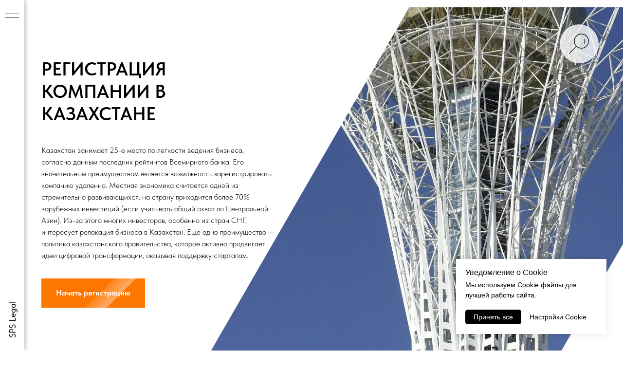

--- FILE ---
content_type: text/html; charset=UTF-8
request_url: https://sps.legal/ru/registratsiya-kompaniy/kazakhstan
body_size: 34826
content:
<!DOCTYPE html> <html> <head> <meta charset="utf-8" /> <meta http-equiv="Content-Type" content="text/html; charset=utf-8" /> <meta name="viewport" content="width=device-width, initial-scale=1.0" /> <meta name="yandex-verification" content="378be34cee4a40b9" /> <!--metatextblock--> <title>Регистрация компании в Казахстане | SPS Legal</title> <meta name="description" content="Регистрация компаний за рубежом. Быстро и конфидециально. Подберем юрисдикцию с низким налогообложением для вашего бизнеса. Бесплатная консультация" /> <meta name="keywords" content="регистрация компании в Казахстане, как зарегистрировать компанию в Казахстане, стоимость регистрации компании в Казахстане, регистрация ИП в Казахстане, регистрация ООО в Казахстане, регистрация фирмы в Казахстане, как открыть фирму в Казахстане, регистра" /> <meta property="og:url" content="https://sps.legal/ru/registratsiya-kompaniy/kazakhstan" /> <meta property="og:title" content="Регистрация компании в Казахстане | SPS Legal" /> <meta property="og:description" content="Регистрация компаний за рубежом. Быстро и конфидециально. Подберем юрисдикцию с низким налогообложением для вашего бизнеса. Бесплатная консультация" /> <meta property="og:type" content="website" /> <meta property="og:image" content="https://static.tildacdn.one/tild6266-6434-4332-a466-613265626133/spslegal_logo_.svg" /> <link rel="canonical" href="https://sps.legal/ru/registratsiya-kompaniy/kazakhstan"> <!--/metatextblock--> <meta name="format-detection" content="telephone=no" /> <meta http-equiv="x-dns-prefetch-control" content="on"> <link rel="dns-prefetch" href="https://ws.tildacdn.com"> <link rel="dns-prefetch" href="https://static.tildacdn.one"> <link rel="shortcut icon" href="https://static.tildacdn.one/tild3231-6233-4630-a235-646162393561/favicon.svg" type="image/x-icon" /> <link rel="alternate" type="application/rss+xml" title="SPS Legal | International law firm | Company formations and Fintech consulting" href="https://sps.legal/rss.xml" /> <!-- Assets --> <script src="https://neo.tildacdn.com/js/tilda-fallback-1.0.min.js" async charset="utf-8"></script> <link rel="stylesheet" href="https://static.tildacdn.one/css/tilda-grid-3.0.min.css" type="text/css" media="all" onerror="this.loaderr='y';"/> <link rel="stylesheet" href="https://static.tildacdn.one/ws/project6099785/tilda-blocks-page30578273.min.css?t=1740278315" type="text/css" media="all" onerror="this.loaderr='y';" /> <link rel="stylesheet" href="https://static.tildacdn.one/css/tilda-animation-2.0.min.css" type="text/css" media="all" onerror="this.loaderr='y';" /> <link rel="stylesheet" href="https://static.tildacdn.one/css/tilda-forms-1.0.min.css" type="text/css" media="all" onerror="this.loaderr='y';" /> <link rel="stylesheet" href="https://static.tildacdn.one/css/fonts-tildasans.css" type="text/css" media="all" onerror="this.loaderr='y';" /> <script nomodule src="https://static.tildacdn.one/js/tilda-polyfill-1.0.min.js" charset="utf-8"></script> <script type="text/javascript">function t_onReady(func) {if(document.readyState!='loading') {func();} else {document.addEventListener('DOMContentLoaded',func);}}
function t_onFuncLoad(funcName,okFunc,time) {if(typeof window[funcName]==='function') {okFunc();} else {setTimeout(function() {t_onFuncLoad(funcName,okFunc,time);},(time||100));}}</script> <script src="https://static.tildacdn.one/js/jquery-1.10.2.min.js" charset="utf-8" onerror="this.loaderr='y';"></script> <script src="https://static.tildacdn.one/js/tilda-scripts-3.0.min.js" charset="utf-8" defer onerror="this.loaderr='y';"></script> <script src="https://static.tildacdn.one/ws/project6099785/tilda-blocks-page30578273.min.js?t=1740278315" charset="utf-8" async onerror="this.loaderr='y';"></script> <script src="https://static.tildacdn.one/js/tilda-lazyload-1.0.min.js" charset="utf-8" async onerror="this.loaderr='y';"></script> <script src="https://static.tildacdn.one/js/tilda-animation-2.0.min.js" charset="utf-8" async onerror="this.loaderr='y';"></script> <script src="https://static.tildacdn.one/js/tilda-widget-positions-1.0.min.js" charset="utf-8" async onerror="this.loaderr='y';"></script> <script src="https://static.tildacdn.one/js/tilda-menu-1.0.min.js" charset="utf-8" async onerror="this.loaderr='y';"></script> <script src="https://static.tildacdn.one/js/tilda-t431-table-1.0.min.js" charset="utf-8" async onerror="this.loaderr='y';"></script> <script src="https://static.tildacdn.one/js/tilda-t835-stepform-1.0.min.js" charset="utf-8" async onerror="this.loaderr='y';"></script> <script src="https://static.tildacdn.one/js/tilda-forms-1.0.min.js" charset="utf-8" async onerror="this.loaderr='y';"></script> <script src="https://static.tildacdn.one/js/tilda-skiplink-1.0.min.js" charset="utf-8" async onerror="this.loaderr='y';"></script> <script src="https://static.tildacdn.one/js/tilda-events-1.0.min.js" charset="utf-8" async onerror="this.loaderr='y';"></script> <!-- nominify begin --><!-- Google Tag Manager --> <script>(function(w,d,s,l,i){w[l]=w[l]||[];w[l].push({'gtm.start':
new Date().getTime(),event:'gtm.js'});var f=d.getElementsByTagName(s)[0],
j=d.createElement(s),dl=l!='dataLayer'?'&l='+l:'';j.async=true;j.src=
'https://www.googletagmanager.com/gtm.js?id='+i+dl;f.parentNode.insertBefore(j,f);
})(window,document,'script','dataLayer','GTM-TRDWHN9W');</script> <!-- End Google Tag Manager --> <!-- Google Tag Manager (noscript) --> <noscript><iframe src="https://www.googletagmanager.com/ns.html?id=GTM-TRDWHN9W"
height="0" width="0" style="display:none;visibility:hidden"></iframe></noscript> <!-- End Google Tag Manager (noscript) --> <!-- Yandex.Metrika counter --> <script type="text/javascript" >
   (function(m,e,t,r,i,k,a){m[i]=m[i]||function(){(m[i].a=m[i].a||[]).push(arguments)};
   m[i].l=1*new Date();
   for (var j = 0; j < document.scripts.length; j++) {if (document.scripts[j].src === r) { return; }}
   k=e.createElement(t),a=e.getElementsByTagName(t)[0],k.async=1,k.src=r,a.parentNode.insertBefore(k,a)})
   (window, document, "script", "https://mc.yandex.ru/metrika/tag.js", "ym");

   ym(100017217, "init", {
        clickmap:true,
        trackLinks:true,
        accurateTrackBounce:true,
        webvisor:true,
        ecommerce:"dataLayer"
   });
</script> <noscript><div><img src="https://mc.yandex.ru/watch/100017217" style="position:absolute; left:-9999px;" alt="" /></div></noscript> <!-- /Yandex.Metrika counter --> <meta name="google-site-verification" content="2nbizuiQE6wBKHBr7hCvZzUS3Fl_zS4oGYXdT2ru1LA" /> <script>
        (function(w,d,u){
                var s=d.createElement('script');s.async=true;s.src=u+'?'+(Date.now()/60000|0);
                var h=d.getElementsByTagName('script')[0];h.parentNode.insertBefore(s,h);
        })(window,document,'https://cdn-ru.bitrix24.ru/b24696968/crm/site_button/loader_1_diysso.js');
</script> <meta name="mailru-domain" content="7K3xWuE2hpgtacO8" /><!-- nominify end --><script type="text/javascript">window.dataLayer=window.dataLayer||[];</script> <script type="text/javascript">(function() {if((/bot|google|yandex|baidu|bing|msn|duckduckbot|teoma|slurp|crawler|spider|robot|crawling|facebook/i.test(navigator.userAgent))===false&&typeof(sessionStorage)!='undefined'&&sessionStorage.getItem('visited')!=='y'&&document.visibilityState){var style=document.createElement('style');style.type='text/css';style.innerHTML='@media screen and (min-width: 980px) {.t-records {opacity: 0;}.t-records_animated {-webkit-transition: opacity ease-in-out .2s;-moz-transition: opacity ease-in-out .2s;-o-transition: opacity ease-in-out .2s;transition: opacity ease-in-out .2s;}.t-records.t-records_visible {opacity: 1;}}';document.getElementsByTagName('head')[0].appendChild(style);function t_setvisRecs(){var alr=document.querySelectorAll('.t-records');Array.prototype.forEach.call(alr,function(el) {el.classList.add("t-records_animated");});setTimeout(function() {Array.prototype.forEach.call(alr,function(el) {el.classList.add("t-records_visible");});sessionStorage.setItem("visited","y");},400);}
document.addEventListener('DOMContentLoaded',t_setvisRecs);}})();</script></head> <body class="t-body" style="margin:0;"> <!--allrecords--> <div id="allrecords" class="t-records" data-hook="blocks-collection-content-node" data-tilda-project-id="6099785" data-tilda-page-id="30578273" data-tilda-page-alias="ru/registratsiya-kompaniy/kazakhstan" data-tilda-formskey="eff0128816e127ab3344d0cbf6099785" data-tilda-lazy="yes" data-tilda-root-zone="one" data-tilda-project-headcode="yes"> <div id="rec494922683" class="r t-rec" style=" " data-animationappear="off" data-record-type="985"> <!--tsearch-widget---> <!-- @classes: t-name t-name_xs t-descr t-descr_xs t-text t-input --> <div class="t985" data-search-showby="10"> <button type="button" class="t985__search-widget-button t-search-widget__button"> <div class="t985__search-widget-icon"> <svg role="presentation" width="80" height="80" viewBox="0 0 65 65" fill="none" xmlns="http://www.w3.org/2000/svg"> <path d="M16.1523 48.1638L27.4577 36.8613" stroke="black" stroke-width="1.0" stroke-linecap="square"/> <path fill-rule="evenodd" clip-rule="evenodd" d="M44.6301 19.5989C49.2698 24.2386 49.2698 31.7618 44.6301 36.4015C39.9903 41.0413 32.4672 41.0413 27.8274 36.4015C23.1877 31.7618 23.1877 24.2386 27.8274 19.5989C32.4672 14.9592 39.9903 14.9592 44.6301 19.5989Z" stroke="black" stroke-width="1.0"/> <path d="M40.6838 24.9392C42.6089 26.8643 42.5674 30.0269 40.5911 32.0032" stroke="black" stroke-width="1.0"/> </svg> </div> </button> <div class="t985__overlay t-search-widget__overlay"> <div class="t985__widgetheader t-search-widget__header t985__widgetheader_hasvariants"> <div class="t985__inputcontainer t-container"> <div class="t-search-widget__inputcontainer t-col t-col_8 t-prefix_2"> <div class="t985__blockinput t-search-widget__blockinput" style=" "> <input type="text" class="t985__input t-search-widget__input t-input" placeholder="Поиск по сайту" data-search-target="all" style=""> <svg role="presentation" class="t985__search-icon t-search-widget__search-icon" width="30" height="30" viewBox="0 0 30 30" fill="none" xmlns="http://www.w3.org/2000/svg"> <circle r="7.93388" transform="matrix(0.715639 0.698471 -0.715639 0.698471 18.5859 11.7816)" stroke-width="1.0" stroke="#b6b6b6"/> <line y1="-0.5" x2="9.17531" y2="-0.5" transform="matrix(-0.715635 0.698474 -0.715635 -0.698474 12.75 16.9609)" stroke-width="1.0" stroke="#b6b6b6"/> </svg> <div class="t985__loading-icon t-search-widget__loading"> <svg role="presentation" width="24" height="24" viewBox="0 0 24 24" fill="none" xmlns="http://www.w3.org/2000/svg"> <path d="M5.12544 3.27734C2.57644 5.34 0.75 8.49358 0.75 12.028C0.75 17.3825 4.49041 21.8634 9.50089 23.0004" stroke="#b6b6b6"/> <path d="M2 2.02734L5.75038 2.65241L5.12532 6.40279" stroke="#b6b6b6"/> <path d="M18.8785 20.5C21.4275 18.4373 23.2539 15.2838 23.2539 11.7493C23.2539 6.39481 19.5135 1.91392 14.503 0.776984" stroke="#b6b6b6"/> <path d="M22.0039 21.75L18.2534 21.1249L18.8785 17.3746" stroke="#b6b6b6"/> </svg> </div> <div class="t985__clear-icon t-search-widget__clear-icon"> <svg role="presentation" width="12" height="12" viewBox="0 0 12 12" fill="none" xmlns="http://www.w3.org/2000/svg"> <path d="M1.00004 10.9659L10.9999 0.999962" stroke="#565656"/> <path d="M10.9883 10.9986L1.00214 1.02924" stroke="#565656"/> </svg> </div> </div> </div> <div class="t985__close-icon t-search-widget__close-icon"> <svg role="presentation" width="28" height="28" viewBox="0 0 28 28" fill="none" xmlns="http://www.w3.org/2000/svg"> <path d="M0.754014 27.4806L27.0009 1.32294" stroke="black"/> <path d="M26.9688 27.5665L0.757956 1.39984" stroke="black"/> </svg> </div> </div> <div class="t-container"> <div class="t985__searchvariants t-col t-col_8 t-prefix_2"></div> </div> </div> </div> </div> <script>t_onReady(function() {var tildaSearchWidgetJs='https://static.tildacdn.one/js/tilda-searchwidget-';if(!document.querySelector('script[src^="https://search.tildacdn.com/static/tilda-searchwidget-"]')&&!document.querySelector('script[src^="' + tildaSearchWidgetJs + '"]')) {var script=document.createElement('script');script.src=tildaSearchWidgetJs + '1.0.min.js';script.type='text/javascript';document.body.appendChild(script);}
var tildaSearchWidgetCss='https://static.tildacdn.one/css/tilda-searchwidget-';if(!document.querySelector('link[href^="https://search.tildacdn.com/static/tilda-searchwidget-"]')&&!document.querySelector('link[href^="' + tildaSearchWidgetCss + '"]')) {var link=document.createElement('link');link.href=tildaSearchWidgetCss + '1.0.min.css';link.rel='stylesheet';link.media='screen';document.body.appendChild(link);}
t_onFuncLoad('t985_addSearchVariants',function() {t985_addSearchVariants('494922683','Регистрация компании в Англии, Резидентство ОАЭ');});});</script> <!--/tsearch-widget---> </div> <div id="rec538989032" class="r t-rec" style=" " data-animationappear="off" data-record-type="830"> <!-- t830 --> <!-- @classes t-name t-name_xs t-descr t-descr_xs t-title t-text --> <div id="nav538989032marker"></div> <div id="nav538989032" class="t830" data-menu="yes"> <div class="t830__panel t830__panel_bg t830__panel_click t830__panel_close" style=""> <div class="t830__menu__content "> <button
type="button"
class="t830__burger t830__burger_mobile"
aria-label="Навигационное меню"
aria-expanded="false"> <span style="background-color:#000"></span> <span style="background-color:#000"></span> <span style="background-color:#000"></span> <span style="background-color:#000"></span> </button> <div class="t830__side"> <button
type="button"
class="t830__burger"
aria-label="Навигационное меню"
aria-expanded="false"
style=""> <span style=""></span> <span style=""></span> <span style=""></span> <span style=""></span> </button> </div> </div> <div class="t830__panel-text t-descr t-descr_sm" style="">SPS Legal</div> </div> <div class="t830m__overlay"> <div class="t830m__overlay_bg" style=" "></div> </div> <div class="t830m t830m_bg t830m_close"> <div class="t830m__container"> <button type="button" class="t830m__close-button t830m__close t830m__close_bg t830m_opened" aria-label="Закрыть меню"> <div class="t830m__close_icon t830m__close_icon_none"> <span style="background-color:#000"></span> <span style="background-color:#000"></span> <span style="background-color:#000"></span> <span style="background-color:#000"></span> </div> </button> <div class="t830m__top t830m__top_addwrap"> <div class="t830m__wrap"> <div class="t830__logo__container "> <div class="t830__logo__content"> <a class="t830__logo" href="/"> <img class="t830__logo__img"
src="https://static.tildacdn.one/tild6339-3761-4337-b136-656365333336/noroot.png"
imgfield="img"
alt=""> </a> </div> </div> <div class="t830m__menu"> <div class="t830m__list"> <div class="t830m__list-item"> <div class="t830m__list-title t830m__menu-item"> <a class="t830m__list-title-link t-menu__link-item t-descr" href="https://sps.legal/en/services/company_formation/kazakhstan" data-menu-item-number="1">English</a> </div> </div> <div class="t830m__list-item"> <div class="t830m__list-title t830m__menu-item"> <a class="t830m__list-title-link t-menu__link-item t-descr" href="https://sps.legal/members/login" data-menu-item-number="2">Личный Кабинет</a> </div> </div> <div class="t830m__list-item"> <div class="t830m__list-title t830m__list-title_toggle"> <div class="t830m__list-title-text t-descr t830m__list-title-text_color">Юридические услуги</div> </div> <div class="t830m__submenu "> <div class="t830m__submenu-item"> <a class="t-menusub__link-item t-descr" href="https://sps.legal/ru/registratsiya-kompaniy" data-menu-item-number="1">Регистрация компаний</a> </div> <div class="t830m__submenu-item"> <a class="t-menusub__link-item t-descr" href="https://sps.legal/ru/konsalting" data-menu-item-number="2">Консультирование</a> </div> <div class="t830m__submenu-item"> <a class="t-menusub__link-item t-descr" href="https://sps.legal/ru/intellektualnaya_sobstvennost_i_tovarniye_znaki" data-menu-item-number="3">Товарные знаки и IP</a> </div> <div class="t830m__submenu-item"> <a class="t-menusub__link-item t-descr" href="https://sps.legal/ru/geimdev" data-menu-item-number="4">Геймдев</a> </div> </div> </div> <div class="t830m__list-item"> <div class="t830m__list-title t830m__list-title_toggle"> <div class="t830m__list-title-text t-descr t830m__list-title-text_color">Консалтинг</div> </div> <div class="t830m__submenu "> <div class="t830m__submenu-item"> <a class="t-menusub__link-item t-descr" href="https://sps.legal/ru/otkrit_schet" data-menu-item-number="1">Открытие счетов</a> </div> <div class="t830m__submenu-item"> <a class="t-menusub__link-item t-descr" href="https://sps.legal/ru/grazhdanstvo_i_vnzh" data-menu-item-number="2">Гражданство, ВНЖ</a> </div> <div class="t830m__submenu-item"> <a class="t-menusub__link-item t-descr" href="https://sps.legal/ru/soputstvuyushie_uslugi" data-menu-item-number="3">Прочие услуги</a> </div> </div> </div> <div class="t830m__list-item"> <div class="t830m__list-title t830m__menu-item"> <a class="t830m__list-title-link t-menu__link-item t-descr" href="https://sps.legal/ru/litsenzirovanie" data-menu-item-number="5">Лицензирование</a> </div> </div> <div class="t830m__list-item"> <div class="t830m__list-title t830m__menu-item"> <a class="t830m__list-title-link t-menu__link-item t-descr" href="https://sps.legal/ru/o_kompanii" data-menu-item-number="6">О компании</a> </div> </div> <div class="t830m__list-item"> <div class="t830m__list-title t830m__menu-item"> <a class="t830m__list-title-link t-menu__link-item t-descr" href="https://sps.legal/ru/kontakti" data-menu-item-number="7">Контакты</a> </div> </div> </div> </div> </div> <div class="t830m__textwrapper"> <div class="t830m__text t-descr"><a href="https://sps.legal/ru/privacy_ru">Конфиденциальность</a> | <a href="https://sps.legal/ru/terms_ru">Условия</a> | <a href="https://sps.legal/ru/cookies_ru">Куки</a></div> </div> </div> </div> </div> </div> <style>#rec538989032 .t830m{background-color:#ffffff;}#rec538989032 .t830m__close{background-color:#ffffff;}#rec538989032 .t830__panel{background-color:#ffffff;}@media screen and (max-width:1200px){#rec538989032 .t830m.t830m_bg{background-color:#ffffff;}#rec538989032 .t830m__close.t830m__close_bg{background-color:#ffffff;}#rec538989032 .t830__panel.t830__panel_bg{background-color:#ffffff;}}</style> <script>t_onReady(function() {var tildaSearchJS='https://static.tildacdn.one/js/tilda-search-';var s=document.createElement('script');s.src=tildaSearchJS + '1.2.min.js';s.async=true;s.onerror=function() {console.log('Error load Tilda Search in ME901');};if(document.querySelectorAll("script[src^='" + tildaSearchJS + "']").length===0&&document.querySelectorAll("script[src^='" + tildaSearchJS + "']").length===0) {document.head.appendChild(s);}});</script> <script>window.zero_window_width_hook='allrecords';t_onReady(function() {t_onFuncLoad('t830_init',function() {t830_init('538989032');});});</script> <style>#rec538989032 .t-menu__link-item{-webkit-transition:color 0.3s ease-in-out,opacity 0.3s ease-in-out;transition:color 0.3s ease-in-out,opacity 0.3s ease-in-out;}#rec538989032 .t-menu__link-item:not(.t-active):not(.tooltipstered):hover{opacity:0.6 !important;}#rec538989032 .t-menu__link-item:not(.t-active):not(.tooltipstered):focus-visible{opacity:0.6 !important;}@supports (overflow:-webkit-marquee) and (justify-content:inherit){#rec538989032 .t-menu__link-item,#rec538989032 .t-menu__link-item.t-active{opacity:1 !important;}}</style> <style>#rec538989032 .t-menusub__link-item{-webkit-transition:color 0.3s ease-in-out,opacity 0.3s ease-in-out;transition:color 0.3s ease-in-out,opacity 0.3s ease-in-out;}#rec538989032 .t-menusub__link-item:not(.t-active):not(.tooltipstered):hover{opacity:0.6 !important;}@supports (overflow:-webkit-marquee) and (justify-content:inherit){#rec538989032 .t-menusub__link-item,#rec538989032 .t-menusub__link-item.t-active{opacity:1 !important;}}</style> <style> #rec538989032 .t830__panel-text{font-weight:400;}#rec538989032 .t830__logo__text{color:#000000;font-weight:400;}#rec538989032 .t830m__list-title-text{color:#000000;text-transform:uppercase;}#rec538989032 a.t830m__list-title-link{color:#000000;text-transform:uppercase;}#rec538989032 a.t-menusub__link-item{color:#000000;font-weight:400;}</style> <style> #rec538989032 .t830__logo{color:#000000;font-weight:400;}</style> </div> <div id="rec494922685" class="r t-rec t-rec_pt_15" style="padding-top:15px; " data-animationappear="off" data-record-type="941"> <!-- t941 --> <div class="t941"> <div class="t941__wrapper t-container" style="height:100vh"> <div class="t941__content t-col"> <div class="t941__textwrapper"> <h1 class="t941__title t-title t-title_sm " field="title"><div style="font-size: 38px;" data-customstyle="yes">Регистрация компании в Казахстане</div></h1> <div class="t941__descr t-descr t-descr_sm " field="descr"><div style="font-size: 16px;" data-customstyle="yes"><p style="text-align: left;">Казахстан занимает 25-е место по легкости ведения бизнеса, согласно данным последних рейтингов Всемирного банка. Его значительным преимуществом является возможность зарегистрировать компанию удаленно. Местная экономика считается одной из стремительно развивающихся: на страну приходится более 70% зарубежных инвестиций (если учитывать общий охват по Центральной Азии). Из-за этого многих инвесторов, особенно из стран СНГ, интересует релокация бизнеса в Казахстан. Еще одно преимущество — политика казахстанского правительства, которое активно продвигает идеи цифровой трансформации, оказывая поддержку стартапам.</p></div></div> </div> <div class="t941__buttonwrapper t-btnwrapper"> <a href="#rec542017512" target=""
class="t941__btn t-btn t-btn_md " data-btneffects-first="btneffects-flash"
style="color:#ffffff;background-color:#fd7600;" data-buttonfieldset="button"> <span class="t941__btn-title">Начать регистрацию</span> </a> </div> </div> <div class="t941__cover-wrap"> <div class="t941__cover t-bgimg" data-original="https://static.tildacdn.one/tild3264-6661-4136-a362-373131346263/travel-with-7VzF7krY.jpg"
bgimgfield="img"
style="background-image: url('https://thb.tildacdn.one/tild3264-6661-4136-a362-373131346263/-/resizeb/20x/travel-with-7VzF7krY.jpg');"
itemscope itemtype="http://schema.org/ImageObject"> <meta itemprop="image" content="https://static.tildacdn.one/tild3264-6661-4136-a362-373131346263/travel-with-7VzF7krY.jpg"> </div> </div> </div> </div> <style>#rec494922685 .t-btn[data-btneffects-first],#rec494922685 .t-btn[data-btneffects-second],#rec494922685 .t-btn[data-btneffects-third],#rec494922685 .t-submit[data-btneffects-first],#rec494922685 .t-submit[data-btneffects-second],#rec494922685 .t-submit[data-btneffects-third]{position:relative;overflow:hidden;isolation:isolate;}#rec494922685 .t-btn[data-btneffects-first="btneffects-flash"] .t-btn_wrap-effects,#rec494922685 .t-submit[data-btneffects-first="btneffects-flash"] .t-btn_wrap-effects{position:absolute;top:0;left:0;width:100%;height:100%;-webkit-transform:translateX(-85px);-ms-transform:translateX(-85px);transform:translateX(-85px);-webkit-animation-name:flash;animation-name:flash;-webkit-animation-duration:3s;animation-duration:3s;-webkit-animation-timing-function:linear;animation-timing-function:linear;-webkit-animation-iteration-count:infinite;animation-iteration-count:infinite;}#rec494922685 .t-btn[data-btneffects-first="btneffects-flash"] .t-btn_wrap-effects_md,#rec494922685 .t-submit[data-btneffects-first="btneffects-flash"] .t-btn_wrap-effects_md{-webkit-animation-name:flash-md;animation-name:flash-md;}#rec494922685 .t-btn[data-btneffects-first="btneffects-flash"] .t-btn_wrap-effects_lg,#rec494922685 .t-submit[data-btneffects-first="btneffects-flash"] .t-btn_wrap-effects_lg{-webkit-animation-name:flash-lg;animation-name:flash-lg;}#rec494922685 .t-btn[data-btneffects-first="btneffects-flash"] .t-btn_effects,#rec494922685 .t-submit[data-btneffects-first="btneffects-flash"] .t-btn_effects{background:-webkit-gradient(linear,left top,right top,from(rgba(255,255,255,.1)),to(rgba(255,255,255,.4)));background:-webkit-linear-gradient(left,rgba(255,255,255,.1),rgba(255,255,255,.4));background:-o-linear-gradient(left,rgba(255,255,255,.1),rgba(255,255,255,.4));background:linear-gradient(90deg,rgba(255,255,255,.1),rgba(255,255,255,.4));width:45px;height:100%;position:absolute;top:0;left:30px;-webkit-transform:skewX(-45deg);-ms-transform:skewX(-45deg);transform:skewX(-45deg);}@-webkit-keyframes flash{20%{-webkit-transform:translateX(100%);transform:translateX(100%);}100%{-webkit-transform:translateX(100%);transform:translateX(100%);}}@keyframes flash{20%{-webkit-transform:translateX(100%);transform:translateX(100%);}100%{-webkit-transform:translateX(100%);transform:translateX(100%);}}@-webkit-keyframes flash-md{30%{-webkit-transform:translateX(100%);transform:translateX(100%);}100%{-webkit-transform:translateX(100%);transform:translateX(100%);}}@keyframes flash-md{30%{-webkit-transform:translateX(100%);transform:translateX(100%);}100%{-webkit-transform:translateX(100%);transform:translateX(100%);}}@-webkit-keyframes flash-lg{40%{-webkit-transform:translateX(100%);transform:translateX(100%);}100%{-webkit-transform:translateX(100%);transform:translateX(100%);}}@keyframes flash-lg{40%{-webkit-transform:translateX(100%);transform:translateX(100%);}100%{-webkit-transform:translateX(100%);transform:translateX(100%);}}</style> <script>t_onReady(function() {var rec=document.getElementById('rec494922685');if(!rec) return;var firstButton=rec.querySelectorAll('.t-btn[data-btneffects-first], .t-submit[data-btneffects-first]');Array.prototype.forEach.call(firstButton,function(button) {button.insertAdjacentHTML('beforeend','<div class="t-btn_wrap-effects"><div class="t-btn_effects"></div></div>');var buttonEffect=button.querySelector('.t-btn_wrap-effects');if(button.offsetWidth>230) {buttonEffect.classList.add('t-btn_wrap-effects_md');};if(button.offsetWidth>750) {buttonEffect.classList.remove('t-btn_wrap-effects_md');buttonEffect.classList.add('t-btn_wrap-effects_lg');}});});</script> <style> #rec494922685 .t941__title{text-transform:uppercase;}</style> </div> <div id="rec494922686" class="r t-rec t-rec_pt_90 t-rec_pb_90" style="padding-top:90px;padding-bottom:90px; " data-record-type="1033"> <!-- t1033 --> <div class="t1033"> <ul role="list" class="t1033__container t-list__container_inrow4 t-container"> <li class="t1033__col t-item t-list__item t-col t-col_3 "> <div class="t1033__title t-title" field="li_title__1656433653447">EUR 2800</div> <hr class="t-divider t1033__line" style="" /> <div class="t1033__text t-descr" field="li_descr__1656433653447">Стоимость регистрации LLC компании в Казахстане</div> </li> <li class="t1033__col t-item t-list__item t-col t-col_3 "> <div class="t1033__title t-title" field="li_title__1655892108633">14 дней</div> <hr class="t-divider t1033__line" style="" /> <div class="t1033__text t-descr" field="li_descr__1655892108633">Средний срок регистрации компании после подачи документов</div> </li> <li class="t1033__col t-item t-list__item t-col t-col_3 "> <div class="t1033__title t-title" field="li_title__1655892115988">EUR 2400</div> <hr class="t-divider t1033__line" style="" /> <div class="t1033__text t-descr" field="li_descr__1655892115988">Стоимость продления компании на следующий год при обслуживании</div> </li> <li class="t1033__col t-item t-list__item t-col t-col_3 "> <div class="t1033__title t-title" field="li_title__1655892123829">20%</div> <hr class="t-divider t1033__line" style="" /> <div class="t1033__text t-descr" field="li_descr__1655892123829">Ставка налога на прибыль</div> </li> </ul> </div> </div> <div id="rec494922687" class="r t-rec t-rec_pt_45 t-rec_pb_15" style="padding-top:45px;padding-bottom:15px; " data-record-type="1059"> <!-- t1059 --> <div class="t1059"> <div class="t-container"> <div class="t-col t-col_12 "> <div class="t1059__row t1059__row_center"> <div class="t1059__btn"> <a class="t1059__link" href="https://wordpress.sps.legal/wp-content/uploads/2022/09/kazahstan.pdf" target="_blank" style=""> <div class="t1059__link-wrapper "> <div class="t1059__btn-img-wrapper"> <svg role="presentation" imgfield="li_img__1659103327210" style="" class="t1059__btn-img t1059__btn-img_md" fill="#000000" xmlns="http://www.w3.org/2000/svg" viewBox="0 0 90 90"><path d="M90 28H80V16.4L63.6 0H10v28H0v40h10v22h70V68h10V28zM65 8.5l6.5 6.5H65V8.5zM15 5h45v15h15v8H15V5zm60 80H15V68h60v17zm10-22H5V33h80v30z"/><path class="st0" d="M25 53h2.5c4.1 0 7.5-3.4 7.5-7.5S31.6 38 27.5 38h-5c-1.4 0-2.5 1.1-2.5 2.5V58h5v-5zm0-10h2.5c1.4 0 2.5 1.1 2.5 2.5S28.9 48 27.5 48H25v-5zM52.5 50.5v-5c0-4.1-3.4-7.5-7.5-7.5h-7.5v20H45c4.1 0 7.5-3.4 7.5-7.5zm-10-7.5H45c1.4 0 2.5 1.1 2.5 2.5v5c0 1.4-1.1 2.5-2.5 2.5h-2.5V43zM60 50.5h7.5v-5H60V43h10v-5H57.5c-1.4 0-2.5 1.1-2.5 2.5V58h5v-7.5z"/></svg> </div> <div class="t1059__btn-text t-descr t-descr_md" data-redactor-notoolbar="yes" field="li_buttontitle__1659103327210" style=" ">Скачать презентацию о регистрации компании в Казахстане</div> </div> </a> </div> </div> </div> </div> </div> </div> <div id="rec494922688" class="r t-rec t-rec_pt_105 t-rec_pb_60" style="padding-top:105px;padding-bottom:60px; " data-record-type="43"> <!-- T030 --> <div class="t030"> <div class="t-container t-align_center"> <div class="t-col t-col_10 t-prefix_1"> <h2 class="t030__title t-title t-title_xxs" field="title">Основная информация о регистрации компании в Казахстане</h2> <div class="t030__descr t-descr t-descr_md" field="descr">Организационно-правовые формы, требования к директору, налогообложение, <br />процедура регистрации компании и требования по отчетности.</div> </div> </div> </div> <style> #rec494922688 .t030__title{text-transform:uppercase;}</style> </div> <div id="rec494922689" class="r t-rec t-rec_pt_30 t-rec_pb_30" style="padding-top:30px;padding-bottom:30px; " data-animationappear="off" data-record-type="817"> <!-- t817 --> <div class="t817"> <div class="t-container t-align_left"> <div class="t817__col t-col t-col_12 "> <ul class="t817__wrapper" role="tablist" data-tab-current="1"> <li class="t817__tab"
role="presentation" data-tab-number="1"> <button
type="button"
class="t817__tab-name t-name t-name_xs"
id="tab1_494922689"
role="tab"
aria-selected="false"
aria-controls="content-tab1_494922689"
tabindex="-1">ТОО</button> </li> <li class="t817__tab"
role="presentation" data-tab-number="2"> <button
type="button"
class="t817__tab-name t-name t-name_xs"
id="tab2_494922689"
role="tab"
aria-selected="false"
aria-controls="content-tab2_494922689"
tabindex="-1">Процесс регистрации</button> </li> <li class="t817__tab"
role="presentation" data-tab-number="3"> <button
type="button"
class="t817__tab-name t-name t-name_xs"
id="tab3_494922689"
role="tab"
aria-selected="false"
aria-controls="content-tab3_494922689"
tabindex="-1">Налогообложение</button> </li> <li class="t817__tab"
role="presentation" data-tab-number="4"> <button
type="button"
class="t817__tab-name t-name t-name_xs"
id="tab4_494922689"
role="tab"
aria-selected="false"
aria-controls="content-tab4_494922689"
tabindex="-1">Отчетность</button> </li> <li class="t817__tab"
role="presentation" data-tab-number="5"> <button
type="button"
class="t817__tab-name t-name t-name_xs"
id="tab5_494922689"
role="tab"
aria-selected="false"
aria-controls="content-tab5_494922689"
tabindex="-1">Обслуживание</button> </li> </ul> <div class="t817__wrapper_mobile"> <div class="t817__firefoxfix" style="top: 1px;bottom: 1px;right: 1px;background-color: #fd7600;"></div> <select class="t817__select t-name" style="color: #000000;border-color: #fd7600;background-color: #fd7600;" data-tab-mobile-number="1"> <option class="t817__tab-name_mobile" value="1">ТОО</option> <option class="t817__tab-name_mobile" value="2">Процесс регистрации</option> <option class="t817__tab-name_mobile" value="3">Налогообложение</option> <option class="t817__tab-name_mobile" value="4">Отчетность</option> <option class="t817__tab-name_mobile" value="5">Обслуживание</option> </select> </div> <div class="t817__content-row"> <div
id="content-tab1_494922689"
class="t817__content"
role="tabpanel" data-tab-content-number="1"
aria-labelledby="tab1_494922689"
tabindex="0"
style=" border-width: 1px;"> <div class="t817__content-col t817__content-col_1"> <img class="t-img"
src=""
imgfield="li_img__1517835033488"
alt=""> </div> <div class="t817__content-col t817__content-col_1" style=""> <div class="t817__title t-heading t-heading_sm" field="li_title__1517835033488"><strong>Регистрация Товарищества с ограниченной&nbsp;ответственностью в Казахстане</strong></div> <div class="t-text t-text_sm" field="li_text__1517835033488">Наиболее распространенный тип юридического лица в Казахстане — товарищество с ограниченной ответственностью (ТОО). Их владельцы несут ограниченную ответственность за убытки/обязательства бизнеса. Это значит, что собственники не будут подвергаться ответственности личными активами, если бизнес столкнется с финансовыми трудностями. Такая корпоративная структура может быть создана участниками любой резидентстности. Минимальный уставный капитал для такой ОПФ составляет $1. Также законы обязывают назначить директора (частное лицо). Пакет учредительной документации должен быть переведен на казахский/русский и заверен нотариусом в Казахстане.<br /><br /></div> </div> </div> <div
id="content-tab2_494922689"
class="t817__content"
role="tabpanel" data-tab-content-number="2"
aria-labelledby="tab2_494922689"
tabindex="0"
hidden
style=" border-width: 1px;"> <div class="t817__content-col t817__content-col_1"> <img class="t-img"
src=""
imgfield="li_img__1517848621696"
alt=""> </div> <div class="t817__content-col t817__content-col_1" style=""> <div class="t817__title t-heading t-heading_sm" field="li_title__1517848621696">Процесс регистрации компании компании в Казахстане</div> <div class="t-text t-text_sm" field="li_text__1517848621696">1. Выбор правовой формы для компании;<br />2. Подача на рассмотрение регулятору минимум трех названий;<br />3. Подготовка пакета учредительных документов. Их необходимо направить вместе с заявкой в Регистратор компаний;<br />4. Регистрация в налоговом органе и органах социального страхования;<br />5. Открытие счета в банке Казахстана;<br />6. Если деятельность компании подпадает под определение «регулируемая деятельность», потребуется получить соответствующие лицензии и разрешения.<br /><br />Если регистрация компании происходит дистанционно, необходимы следующие документы: копия паспорта заявителя, выписка из банка или счет за коммунальные услуги, подтверждающий адрес заявителя, название компании и юридический адрес, данные о размере уставного капитала, описание видов деятельности. Учреждение компании в Казахстане обычно занимает несколько дней. При этом может потребоваться дополнительное время для предоставления и перевода запрашиваемых документов.</div> </div> </div> <div
id="content-tab3_494922689"
class="t817__content"
role="tabpanel" data-tab-content-number="3"
aria-labelledby="tab3_494922689"
tabindex="0"
hidden
style=" border-width: 1px;"> <div class="t817__content-col t817__content-col_1"> <img class="t-img"
src=""
imgfield="li_img__1663859300613"
alt=""> </div> <div class="t817__content-col t817__content-col_1" style=""> <div class="t817__title t-heading t-heading_sm" field="li_title__1663859300613">Налогообложение компании в Казахстане</div> <div class="t-text t-text_sm" field="li_text__1663859300613">Налоговая ставка для корпораций составляет 20%. Пониженная ставка корпоративного подоходного налога (КПН) в размере 6% может применяться к квалифицированному сельскохозяйственному доходу юридических лиц, производящих сельскохозяйственную продукцию. Для компаний, занимающихся разведкой и добычей природных ресурсов (нефть, газ) предусмотрена прогрессивная ставка налога (от 0 до 30%). <br /><br />Налогоплательщики, ведущие свою деятельность в особых экономических зонах, могут получить полное освобождение от уплаты КПН при соблюдении определенных законодательных требований. Текущая ставка НДС составляет 12%. Этот налог применяется к стоимости реализации товаров и услуг, а также к импорту. Экспорт товаров и международные транспортные услуги облагаются по ставке 0% НДС. Налог на дивиденды составляет 5-15%. Налог на имущество рассчитывается ежегодно по общей ставке 1,5% от средней остаточной стоимости недвижимого имущества.<br /><br /></div> </div> </div> <div
id="content-tab4_494922689"
class="t817__content"
role="tabpanel" data-tab-content-number="4"
aria-labelledby="tab4_494922689"
tabindex="0"
hidden
style=" border-width: 1px;"> <div class="t817__content-col t817__content-col_1"> <img class="t-img"
src=""
imgfield="li_img__1663859328588"
alt=""> </div> <div class="t817__content-col t817__content-col_1" style=""> <div class="t817__title t-heading t-heading_sm" field="li_title__1663859328588">Требования к отчетности компании в Казахстане</div> <div class="t-text t-text_sm" field="li_text__1663859328588">Каждая компания должна регулярно вести бухгалтерию. Ежегодно, в течение шести месяцев после окончания отчетного года, компаниям необходимо предоставлять годовые отчеты, включающие в себя: реестры акционеров, директоров и бенефициарных владельцев, а также подтверждение годового отчета.</div> </div> </div> <div
id="content-tab5_494922689"
class="t817__content"
role="tabpanel" data-tab-content-number="5"
aria-labelledby="tab5_494922689"
tabindex="0"
hidden
style=" border-width: 1px;"> <div class="t817__content-col t817__content-col_1"> <img class="t-img"
src=""
imgfield="li_img__1663859335496"
alt=""> </div> <div class="t817__content-col t817__content-col_1" style=""> <div class="t817__title t-heading t-heading_sm" field="li_title__1663859335496">Условия ежегодного обслуживания компании в Казахстане</div> <div class="t-text t-text_sm" field="li_text__1663859335496">Расходы на юридический адрес, административные услуги профессионального секретаря, помощь в составлении годового отчета.</div> </div> </div> </div> </div> </div> </div> <style>#rec494922689 .t817__tab_active{border:1px solid #eeeeee;border-bottom-width:0;border-top-width:0;background-color:#ffffff;}#rec494922689 .t817__tab_active:before{background-color:#fd7600;}#rec494922689 .t817__tab_active:after{height:1px;bottom:-1px;background-color:#ffffff;}#rec494922689 .t817__tab_active .t817__tab-name{color:#000000 !important;font-weight:600 !important;}#rec494922689 .t817__wrapper_mobile:after{border-color:#000000 transparent transparent transparent;}#rec494922689 .t817__tab:not(.t817__tab_active):hover .t817__tab-name{opacity:0.7;}#rec494922689 .t817__tab-name:focus-visible{opacity:0.7;}@media screen and (max-width:960px){#rec494922689 .t817__select{color:#ffffff !important;}#rec494922689 .t817__wrapper_mobile:after{border-color:#ffffff transparent transparent transparent;}}</style> <script>t_onReady(function() {t_onFuncLoad('t817_init',function() {t817_init('494922689');});});</script> <style> #rec494922689 .t817__tab-name{font-size:14px;font-weight:400;text-transform:uppercase;}#rec494922689 .t817__title{text-transform:uppercase;}</style> </div> <div id="rec542017365" class="r t-rec t-rec_pt_90 t-rec_pb_90" style="padding-top:90px;padding-bottom:90px; " data-record-type="191"> <!-- T142 --> <div class="t142"> <div class="t-container_100"> <div class="t142__wrapone"> <div class="t142__wraptwo"> <a class="t-btn t142__submit t-btn_md"
href="#rec542017512" target=""
style="color:#000000;border:3px solid #000000;" data-buttonfieldset="button"> <span class="t142__text">НАЧАТЬ РЕГИСТРАЦИЮ КОМПАНИИ В КАЗАХСТАНЕ</span> </a> </div> </div> </div> </div> <script>t_onReady(function() {t_onFuncLoad('t142_checkSize',function() {t142_checkSize('542017365');});});window.addEventListener('load',function() {t_onFuncLoad('t142_checkSize',function() {t142_checkSize('542017365');});});</script> </div> <div id="rec494922690" class="r t-rec t-rec_pt_45 t-rec_pb_45" style="padding-top:45px;padding-bottom:45px; " data-record-type="33"> <!-- T017 --> <div class="t017"> <div class="t-container t-align_center"> <div class="t-col t-col_10 t-prefix_1"> <h2 class="t017__title t-title t-title_xxs" field="title"><p style="text-align: center;">Стоимость услуг по регистрации и обслуживанию компании в Казахстане</p></h2> </div> </div> </div> <style> #rec494922690 .t017__title{text-transform:uppercase;}</style> </div> <div id="rec494922691" class="r t-rec t-rec_pt_30 t-rec_pb_30" style="padding-top:30px;padding-bottom:30px; " data-record-type="431"> <!-- t431 --> <!-- @classes: t-text t-title t-btn t-btn_sm --> <div class="t431"> <div class="t-container"> <div class="t-col t-col_10 t-prefix_1 t431__tdscale_1 t-text t-text_sm t-align_left t431__withoutmobilescroll"> <div class="t431__wrapper-for-mobile"> <div class="t431__table-wrapper" data-auto-correct-mobile-width="false"> <table class="t431__table " data-table-width="60%;40%" width="100%"> </table> </div> </div> <div class="t431__data-part1" data-auto-correct-mobile-width="false" style="display: none">Услуга;Стоимость EUR</div> <div class="t431__data-part2" data-auto-correct-mobile-width="false" style="display: none">Сопровождение в регистрации компании;2800
Сопровождение в открытии счета;1600
Предоставление юридического адреса;от 400 (в месяц)
Сопровождение в получении налогового номера;700
Бухгалтерские услуги, за 1 год;от 2400
</div> </div> </div> </div> <style>#rec494922691 .t431 .t431__th{border-width:0px 0px 1px 0px;border-color:#000000;}#rec494922691 .t431 .t431__tbody tr:nth-child(1) td{border-top:0 !important;}#rec494922691 .t431 .t431__td{border-width:1px 0px;vertical-align:top;border-color:#d9d9d9;color:#4d4c4c;}#rec494922691 .t431 .t431__oddrow{background:#ffffff}#rec494922691 .t431 .t431__evenrow{background:#eeeeee}#rec494922691 .t431 .t431__btnwrapper a{color:#ffffff;border:0px solid #000000;background-color:#000000;border-radius:21px;-moz-border-radius:21px;-webkit-border-radius:21px;}</style> <script>t_onReady(function() {t_onFuncLoad('t431_init',function() {t431_init(494922691);});});</script> </div> <div id="rec542017171" class="r t-rec t-rec_pt_75 t-rec_pb_45" style="padding-top:75px;padding-bottom:45px; " data-record-type="569"> <!-- T569 --> <div class="t569" data-blocks-count="4"> <div class="t-section__container t-container t-container_flex"> <div class="t-col t-col_12 "> <h2
class="t-section__title t-title t-title_xs t-align_center t-margin_auto"
field="btitle">
ПРОЦЕСС РЕГИСТРАЦИИ КОМПАНИИ В КАЗАХСТАНЕ С ЮРИДИЧЕСКОЙ КОМПАНИЕЙ SPS LEGAL
</h2> </div> </div> <style>.t-section__descr {max-width:560px;}#rec542017171 .t-section__title {margin-bottom:90px;}#rec542017171 .t-section__descr {}@media screen and (max-width:960px) {#rec542017171 .t-section__title {margin-bottom:45px;}}</style> <div class="t569__container t-container"> <div class="t569__col t-col t-col_3"> <div class="t569__imgwrapper t-align_center"> <div class="t569__bgimg t-margin_auto t-bgimg" data-original="https://static.tildacdn.one/lib/tildaicon/64313131-3136-4634-a137-653233376131/Layer_13.svg"
bgimgfield="img"
style=" background-image: url('https://static.tildacdn.one/lib/tildaicon/64313131-3136-4634-a137-653233376131/Layer_13.svg');"
itemscope itemtype="http://schema.org/ImageObject"> <meta itemprop="image" content="https://static.tildacdn.one/lib/tildaicon/64313131-3136-4634-a137-653233376131/Layer_13.svg"> </div> </div> <div class="t569__textwrapper t-align_center"> <div class="t569__title t-name t-name_xs" field="title">ЗАПРОС О РЕГИСТРАЦИИ И ПЕРВИЧНАЯ КОНСУЛЬТАЦИЯ</div> <div class="t569__text t-text t-text_xs" field="descr"><a href="#rec494119143" style="color: rgb(0, 0, 0);">Заполните </a><a href="ru/registratsiya-kompaniy/kazakhstan#rec542017512" style="color: rgb(253, 118, 0);">форму</a><span style="color: rgb(0, 0, 0);"> или </span><a href="ru/registratsiya-kompaniy/kazakhstan#rec494959292" style="color: rgb(253, 118, 0);">заявку на консультацию</a><span style="color: rgb(253, 118, 0);">.</span> В течение 24 часов с вами свяжется специалист и поможет начать регистрацию компании.</div> </div> </div> <div class="t569__col t-col t-col_3"> <div class="t569__line-mobile t-align_center"> <div class="t569__cirqle"></div> <div class="t569__cirqle"></div> <div class="t569__cirqle"></div> </div> <div class="t569__imgwrapper t-align_center"> <div class="t569__bgimg t-margin_auto t-bgimg" data-original="https://static.tildacdn.one/lib/tildaicon/36326266-3634-4035-b536-396138383565/Tilda_Icons_44_travel_passport.svg"
bgimgfield="img2"
style=" background-image: url('https://static.tildacdn.one/lib/tildaicon/36326266-3634-4035-b536-396138383565/Tilda_Icons_44_travel_passport.svg');"
itemscope itemtype="http://schema.org/ImageObject"> <meta itemprop="image" content="https://static.tildacdn.one/lib/tildaicon/36326266-3634-4035-b536-396138383565/Tilda_Icons_44_travel_passport.svg"> </div> <div class="t569__line"> <div class="t569__cirqle"></div> </div> </div> <div class="t569__textwrapper t-align_center"> <div class="t569__title t-name t-name_xs" field="title2">СБОР ДОКУМЕНТОВ, ПОДГОТОВКА И ПОДАЧА</div> <div class="t569__text t-text t-text_xs" field="descr2">После запроса на регистрацию компании нам будет нужно провести KYC-процедуру. После этого мы начинаем подготовку документов.</div> </div> </div> <div class="t569__col t-col t-col_3"> <div class="t569__line-mobile t-align_center"> <div class="t569__cirqle"></div> <div class="t569__cirqle"></div> <div class="t569__cirqle"></div> </div> <div class="t569__imgwrapper t-align_center"> <div class="t569__bgimg t-margin_auto t-bgimg" data-original="https://static.tildacdn.one/lib/tildaicon/65633834-3163-4362-a437-383863653462/Tilda_Icons_39_IT_scenario.svg"
bgimgfield="img3"
style=" background-image: url('https://static.tildacdn.one/lib/tildaicon/65633834-3163-4362-a437-383863653462/Tilda_Icons_39_IT_scenario.svg');"
itemscope itemtype="http://schema.org/ImageObject"> <meta itemprop="image" content="https://static.tildacdn.one/lib/tildaicon/65633834-3163-4362-a437-383863653462/Tilda_Icons_39_IT_scenario.svg"> </div> <div class="t569__line"> <div class="t569__cirqle"></div> </div> </div> <div class="t569__textwrapper t-align_center"> <div class="t569__title t-name t-name_xs" field="title3">РЕГИСТРАЦИЯ КОМПАНИИ И ПОСТИНКОРПОРАЦИЯ</div> <div class="t569__text t-text t-text_xs" field="descr3">Когда документы готовы, мы отправляем их в государственный орган и после успешной регистрации решаем ряд дополнительных вопросов.</div> </div> </div> <div class="t569__col t-col t-col_3"> <div class="t569__line-mobile t-align_center"> <div class="t569__cirqle"></div> <div class="t569__cirqle"></div> <div class="t569__cirqle"></div> </div> <div class="t569__imgwrapper t-align_center"> <div class="t569__bgimg t-margin_auto t-bgimg" data-original="https://static.tildacdn.one/lib/tildaicon/31643538-3131-4563-b735-636634373338/Tilda_Icons_47dlvr_speed.svg"
bgimgfield="img4"
style=" background-image: url('https://static.tildacdn.one/lib/tildaicon/31643538-3131-4563-b735-636634373338/Tilda_Icons_47dlvr_speed.svg');"
itemscope itemtype="http://schema.org/ImageObject"> <meta itemprop="image" content="https://static.tildacdn.one/lib/tildaicon/31643538-3131-4563-b735-636634373338/Tilda_Icons_47dlvr_speed.svg"> </div> <div class="t569__line"> <div class="t569__cirqle"></div> </div> </div> <div class="t569__textwrapper t-align_center"> <div class="t569__title t-name t-name_xs" field="title4">ДОСТАВКА КОМПЛЕКТА ДОКУМЕНТОВ И ПРОДЛЕНИЕ</div> <div class="t569__text t-text t-text_xs" field="descr4">После успешной регистрации компаний мы получаем комплект документов, проверяем его и отправляем клиенту, сопровождаем компанию 1 год.</div> </div> </div> </div> </div> <script>t_onReady(function() {t_onFuncLoad('t569_init',function() {t569_init('542017171');});});</script> <style> #rec542017171 .t569__title{line-height:1;}</style> </div> <div id="rec494922692" class="r t-rec t-rec_pt_30 t-rec_pb_135" style="padding-top:30px;padding-bottom:135px; " data-animationappear="off" data-record-type="854"> <!-- t854 --> <!-- @classes: t-descr t-descr_xxs t-descr_xs --> <div class="t854"> <div class="t-container t854__news t854__news_publish t854__news_short"> <div class="t-col t-col_8 t-prefix_2"> <div class="t854__news-wrap t854__news-wrap_inner-space" style="background-color: #f0f0f0;"> <div class="t854__news-loader"></div> <div class="t854__news-wrap-container"> <div class="t854__news-header t854__news-header_left"> <div class="t854__news-title t-name t-name_xl" field="title">
Готовые компании на продажу
</div> <div class="t854__news-descr t-descr t-descr_xs" field="descr">
Актуальные предложения о компаниях под нашим управлением готовых к оперативной продаже.
</div> </div> <div class="t854__news-content" data-telegram-key="telegram-sps_legal-17df13fd4fb952dff8b64" data-telegram-news-amount="3" data-telegram-date="2" data-telegram-symbols-preview="140"></div> <button class="t854__news-btn t-name t-name_xs"> <span>Показать еще</span> <svg role="presentation" class="t854__news-btn_show" xmlns="http://www.w3.org/2000/svg" xmlns:xlink="http://www.w3.org/1999/xlink" version="1.1" x="0px" y="0px" viewBox="0 0 15 10" style="enable-background:new 0 0 15 10;" xml:space="preserve"> <g id="Слой_6"></g> <g id="Слой_1" class="st0"></g> <g id="Слой_5"></g> <g id="Слой_3"></g> <g id="Слой_2"></g> <g id="Слой_4"> <polyline class="st26" stroke="#000000" points="14.2,1.5 7.5,8.2 0.8,1.5 "/> </g> </svg> <img width="18px" class="t854__news-btn-loader" src="[data-uri]"> </button> </div> </div> </div> <div class="t854__news-popup-bg"> <div class="t854__news-popup t-width t-width_8"> <button type="button" class="t854__close-button t854__news-popup-close" aria-label="Close news"> <img role="presentation" style="width:20px;" src="[data-uri]"> </button> <div class="t854__news-popup-message-wrap"></div> </div> </div> </div> </div> <style></style> <style> #rec494922692 .t854__news-btn{color:#000000;}</style> <style> #rec494922692 .t854__news-time{text-transform:uppercase;}</style> <script type="text/javascript">t_onReady(function() {t_onFuncLoad('t854_init',function() {t854_init('494922692');});});</script> </div> <div id="rec542017512" class="r t-rec t-rec_pt_60 t-rec_pb_45" style="padding-top:60px;padding-bottom:45px; " data-record-type="795"> <!-- T795 --> <div class="t795"> <div class="t-container t-align_center"> <div class="t-col t-col_10 t-prefix_1"> <h2 class="t795__title t-title t-title_xs t-margin_auto" field="title">НАЧНИТЕ РЕГИСТРАЦИЮ ВАШЕЙ КОМПАНИИ В КАЗАХСТАНЕ ПРЯМО СЕЙЧАС</h2> <div class="t795__descr t-descr t-descr_xl t-margin_auto" field="descr">Заполните форму с базовой информацией о планируемой деятельности и структуре юридического лица, и мы сразу начнем подготовку документов</div> </div> </div> </div> </div> <div id="rec494922693" class="r t-rec t-rec_pt_135 t-rec_pb_135" style="padding-top:135px;padding-bottom:135px; " data-record-type="835"> <!-- t835 --> <!-- cover --> <div class="t835"> <div class="t-container"> <div class="t835__col t-col t-col_8 t-prefix_2"> <div class="t835__quiz t835__quiz_inner-space t835__quiz-preview t-animate" data-animate-style="fadein" data-animate-group="yes" style="background-color: #ffffff;"> <div class="t835__quiz-wrapper t835__quiz-published"> <div class="t835__quiz-description-wrapper" style=""> <div class="t-descr t-descr_xxs t835__quiz-description"> <div class="t835__quiz-description-title"> <svg role="presentation" version="1.1" id="Слой_1" xmlns="http://www.w3.org/2000/svg" xmlns:xlink="http://www.w3.org/1999/xlink" x="0px" y="0px"
viewBox="0 0 100 100" style="enable-background:new 0 0 100 100;" xml:space="preserve"> <rect x="27.5" y="4.1" class="st61" width="56.5" height="73.5"/> <line class="st61" x1="41.5" y1="22.1" x2="70.6" y2="22.1"/> <line class="st61" x1="41.5" y1="38.8" x2="70.6" y2="38.8"/> <line class="st61" x1="41.5" y1="55.5" x2="70.6" y2="55.5"/> <polyline class="st61" points="66.4,77.6 66.4,95.6 9.8,95.6 9.8,22.1 27.5,22.1 "/> </svg> <span class="t835__quiz-description-text" field="descr">Подать заявку на регистрацию компании в выбранной юрисдикции</span> </div> <div class="t835__quiz-description-counter"></div> </div> <div class="t-descr t-descr_xl t835__result-title" field="descr2">Заполните форму и мы свяжемся с Вами в течение 24 часов</div> <div class="t835__progressbar"> <div class="t835__progress" style="background-color:#fd7600"></div> </div> </div> <div class="t835__quiz-nofixedheight"> <div class="t835__quiz-form-wrapper t835__quiz-form-wrapper_withcheckbox t835__quiz-form-wrapper_newcapturecondition"> <form
id="form494922693" name='form494922693' role="form" action='' method='POST' data-formactiontype="2" data-inputbox=".t-input-group" 
class="t-form js-form-proccess t-form_inputs-total_10 t-form_bbonly" data-success-callback="t_forms__onSuccess"> <input type="hidden" name="formservices[]" value="70ad01c402a676e6c5a4a3dd8a1c564f" class="js-formaction-services"> <input type="hidden" name="tildaspec-formname" tabindex="-1" value="Регистрация компании - общая"> <div class="js-successbox t-form__successbox t-text t-text_md"
aria-live="polite"
style="display:none;" data-success-message="Форма заполнена, благодарим за выбор SPS Legal. Наш специалист скоро свяжется с Вами!"></div> <div class="t-form__inputsbox"> <div
class=" t-input-group t-input-group_sb " data-input-lid="1663956505771" data-field-type="sb" data-field-name="country"> <label
for='input_1663956505771'
class="t-input-title t-descr t-descr_md"
id="field-title_1663956505771" data-redactor-toolbar="no"
field="li_title__1663956505771"
style="color:;">Юрисдикция регистрации</label> <div class="t-input-block "> <div class="t-select__wrapper t-select__wrapper_bbonly"> <select
name="country"
id="input_1663956505771"
class="t-select js-tilda-rule t-select_bbonly" data-tilda-req="1" aria-required="true" style="color:#000000;border:1px solid #b3b3b3;"> <option
value=""
style="color:#000000;">
Нужна консультация
</option> <option
value="Нужна консультация"
style="color:#000000;"
selected="selected">
Нужна консультация
</option> <option
value="Австралия"
style="color:#000000;">
Австралия
</option> <option
value="Аргентина"
style="color:#000000;">
Аргентина
</option> <option
value="Армения"
style="color:#000000;">
Армения
</option> <option
value="Багамские острова"
style="color:#000000;">
Багамские острова
</option> <option
value="Бангладеш"
style="color:#000000;">
Бангладеш
</option> <option
value="Белиз"
style="color:#000000;">
Белиз
</option> <option
value="Бермудские острова"
style="color:#000000;">
Бермудские острова
</option> <option
value="Болгария"
style="color:#000000;">
Болгария
</option> <option
value="Британские Виргинские Острова (БВО, BVI)"
style="color:#000000;">
Британские Виргинские Острова (БВО, BVI)
</option> <option
value="Вануату"
style="color:#000000;">
Вануату
</option> <option
value="Великобритания (Англия и Уэльс)"
style="color:#000000;">
Великобритания (Англия и Уэльс)
</option> <option
value="Великобритания (Шотландия)"
style="color:#000000;">
Великобритания (Шотландия)
</option> <option
value="Венгрия"
style="color:#000000;">
Венгрия
</option> <option
value="Германия"
style="color:#000000;">
Германия
</option> <option
value="Гернси"
style="color:#000000;">
Гернси
</option> <option
value="Гибралтар"
style="color:#000000;">
Гибралтар
</option> <option
value="Гонконг"
style="color:#000000;">
Гонконг
</option> <option
value="Греция"
style="color:#000000;">
Греция
</option> <option
value="Грузия"
style="color:#000000;">
Грузия
</option> <option
value="Джерси"
style="color:#000000;">
Джерси
</option> <option
value="Доминика"
style="color:#000000;">
Доминика
</option> <option
value="Доминиканская Республика"
style="color:#000000;">
Доминиканская Республика
</option> <option
value="Израиль"
style="color:#000000;">
Израиль
</option> <option
value="Индия"
style="color:#000000;">
Индия
</option> <option
value="Ирландия"
style="color:#000000;">
Ирландия
</option> <option
value="Испания"
style="color:#000000;">
Испания
</option> <option
value="Италия"
style="color:#000000;">
Италия
</option> <option
value="Каймановы острова"
style="color:#000000;">
Каймановы острова
</option> <option
value="Канада"
style="color:#000000;">
Канада
</option> <option
value="Кипр"
style="color:#000000;">
Кипр
</option> <option
value="Киргизия"
style="color:#000000;">
Киргизия
</option> <option
value="Китай"
style="color:#000000;">
Китай
</option> <option
value="Колумбия"
style="color:#000000;">
Колумбия
</option> <option
value="Коста-Рика"
style="color:#000000;">
Коста-Рика
</option> <option
value="Кюросао"
style="color:#000000;">
Кюросао
</option> <option
value="Лабуан (Малайзия)"
style="color:#000000;">
Лабуан (Малайзия)
</option> <option
value="Латвия"
style="color:#000000;">
Латвия
</option> <option
value="Литва"
style="color:#000000;">
Литва
</option> <option
value="Лихтенштейн"
style="color:#000000;">
Лихтенштейн
</option> <option
value="Люксембург"
style="color:#000000;">
Люксембург
</option> <option
value="Маврикий"
style="color:#000000;">
Маврикий
</option> <option
value="Мальта"
style="color:#000000;">
Мальта
</option> <option
value="Маршалловы острова"
style="color:#000000;">
Маршалловы острова
</option> <option
value="Монако"
style="color:#000000;">
Монако
</option> <option
value="Нидерланды"
style="color:#000000;">
Нидерланды
</option> <option
value="ОАЭ"
style="color:#000000;">
ОАЭ
</option> <option
value="Остров Мэн"
style="color:#000000;">
Остров Мэн
</option> <option
value="Панама"
style="color:#000000;">
Панама
</option> <option
value="Польша"
style="color:#000000;">
Польша
</option> <option
value="Португалия"
style="color:#000000;">
Португалия
</option> <option
value="Российская Федерация"
style="color:#000000;">
Российская Федерация
</option> <option
value="Румыния"
style="color:#000000;">
Румыния
</option> <option
value="США"
style="color:#000000;">
США
</option> <option
value="Сейшельские острова"
style="color:#000000;">
Сейшельские острова
</option> <option
value="Сент Винсент и Гренадины (СВГ, SVG)"
style="color:#000000;">
Сент Винсент и Гренадины (СВГ, SVG)
</option> <option
value="Сербия"
style="color:#000000;">
Сербия
</option> <option
value="Сингапур"
style="color:#000000;">
Сингапур
</option> <option
value="Словения"
style="color:#000000;">
Словения
</option> <option
value="Турция"
style="color:#000000;">
Турция
</option> <option
value="Украина"
style="color:#000000;">
Украина
</option> <option
value="Франция"
style="color:#000000;">
Франция
</option> <option
value="Черногория"
style="color:#000000;">
Черногория
</option> <option
value="Чехия"
style="color:#000000;">
Чехия
</option> <option
value="Швейцария"
style="color:#000000;">
Швейцария
</option> <option
value="Эстония "
style="color:#000000;">
Эстония
</option> <option
value="Япония"
style="color:#000000;">
Япония
</option> </select> <style>#rec494922693 .t-select__wrapper:after{border-top-color:#000000;}</style> </div> </div> <div class="t-input-error" aria-live="polite" id="error_1663956505771"></div> </div> <div
class=" t-input-group t-input-group_rd " data-input-lid="1663956839494"
role="radiogroup" aria-labelledby="field-title_1663956839494" data-field-radcb="rb" data-field-async="true" data-field-type="rd" data-field-name="companytype"> <div
class="t-input-title t-descr t-descr_md"
id="field-title_1663956839494" data-redactor-toolbar="no"
field="li_title__1663956839494"
style="color:;">Организационно-правовая форма (можно пропустить)</div> <div
class="t-input-subtitle t-descr t-descr_xxs t-opacity_70" data-redactor-toolbar="no"
field="li_subtitle__1663956839494"
style="color:;">Укажите необходимую организационно-правовую форму</div> <div class="t-input-block "> <div class="t-radio__wrapper"> <label
class="t-radio__item t-radio__control t-text t-text_xs"
style=""> <input
type="radio"
name="companytype"
value="Нужна консультация"
checked="checked" class="t-radio js-tilda-rule"> <div
class="t-radio__indicator"
style="border-color:#000000"></div> <span>Нужна консультация</span> </label> <label
class="t-radio__item t-radio__control t-text t-text_xs"
style=""> <input
type="radio"
name="companytype"
value="Индивидуальный предприниматель"
class="t-radio js-tilda-rule"> <div
class="t-radio__indicator"
style="border-color:#000000"></div> <span>Индивидуальный предприниматель</span> </label> <label
class="t-radio__item t-radio__control t-text t-text_xs"
style=""> <input
type="radio"
name="companytype"
value="Партнерство"
class="t-radio js-tilda-rule"> <div
class="t-radio__indicator"
style="border-color:#000000"></div> <span>Партнерство</span> </label> <label
class="t-radio__item t-radio__control t-text t-text_xs"
style=""> <input
type="radio"
name="companytype"
value="Компания с ограниченной ответственностью"
class="t-radio js-tilda-rule"> <div
class="t-radio__indicator"
style="border-color:#000000"></div> <span>Компания с ограниченной ответственностью</span> </label> <label
class="t-radio__item t-radio__control t-text t-text_xs"
style=""> <input
type="radio"
name="companytype"
value="Акционерное общество"
class="t-radio js-tilda-rule"> <div
class="t-radio__indicator"
style="border-color:#000000"></div> <span>Акционерное общество</span> </label> <label
class="t-radio__item t-radio__control t-text t-text_xs"
style=""> <input
type="radio"
name="companytype"
value="Иное"
class="t-radio js-tilda-rule"> <div
class="t-radio__indicator"
style="border-color:#000000"></div> <span>Иное</span> </label> <script>t_onReady(function() {t_onFuncLoad('t_loadJsFile',function() {t_loadJsFile('https://static.tildacdn.one/js/tilda-variant-select-1.0.min.js',function() {t_onFuncLoad('t_input_radiobuttons_init',function() {try {t_input_radiobuttons_init('494922693','1663956839494');} catch(e) {console.log(e)}})})});});</script> <style>#rec494922693 .t-radio__indicator:after{background:#000000;}</style> </div> </div> <div class="t-input-error" aria-live="polite" id="error_1663956839494"></div> </div> <div
class=" t-input-group t-input-group_nm " data-input-lid="1663956978284" data-field-type="nm" data-field-name="Name"> <label
for='input_1663956978284'
class="t-input-title t-descr t-descr_md"
id="field-title_1663956978284" data-redactor-toolbar="no"
field="li_title__1663956978284"
style="color:;">Ваше имя</label> <div class="t-input-block "> <input
type="text"
autocomplete="name"
name="Name"
id="input_1663956978284"
class="t-input js-tilda-rule t-input_bbonly"
value=""
placeholder="Укажите имя заявителя" data-tilda-req="1" aria-required="true" data-tilda-rule="name"
aria-describedby="error_1663956978284"
style="color:#000000;border:1px solid #b3b3b3;"> </div> <div class="t-input-error" aria-live="polite" id="error_1663956978284"></div> </div> <div
class=" t-input-group t-input-group_ta " data-input-lid="1663957016622" data-field-type="ta" data-field-name="Textarea"> <div class="t-input-block "> <textarea
name="Textarea"
id="input_1663957016622"
class="t-input js-tilda-rule t-input_bbonly"
placeholder="Напишите 3 желаемых названия компании" data-tilda-req="1" aria-required="true" aria-describedby="error_1663957016622"
style="color:#000000;border:1px solid #b3b3b3;height:102px;"
rows="3"></textarea> </div> <div class="t-input-error" aria-live="polite" id="error_1663957016622"></div> </div> <div
class=" t-input-group t-input-group_rg " data-input-lid="1663957054147" data-field-async="true" data-field-type="rg" data-field-name="shareholders"> <label
for='input_1663957054147'
class="t-input-title t-descr t-descr_md"
id="field-title_1663957054147" data-redactor-toolbar="no"
field="li_title__1663957054147"
style="color:;">Количество акционеров</label> <div
class="t-input-subtitle t-descr t-descr_xxs t-opacity_70" data-redactor-toolbar="no"
field="li_subtitle__1663957054147"
style="color:;">Укажите количество акционеров при первичной регистрации</div> <div class="t-input-block "> <div class="t-range__wrapper"> <input
name="shareholders"
id="input_1663957054147"
class="t-range js-tilda-rule"
type="range"
min="1"
max="10 и более"
step="1"
value="1" data-range-color="#000000"> <div class="t-range__value-txt t-descr t-descr_xxs" style="display:none;"></div> <div class="t-range__interval-txt-wrapper"> <div
class="t-range__interval-txt t-range__interval-txt_min t-descr t-descr_xxs">1</div> <div
class="t-range__interval-txt t-range__interval-txt_max t-descr t-descr_xxs">10 и более</div> </div> </div> <link rel="stylesheet" href="https://static.tildacdn.one/css/tilda-range-1.0.min.css"> <script src="https://static.tildacdn.one/js/tilda-range-1.0.min.js"></script> <script type="text/javascript">t_onReady(function() {try {t_onFuncLoad('t_input_range_init',function() {t_input_range_init('494922693','1663957054147');});} catch(error) {console.error(error);}});</script> <style>#rec494922693 .t-range::-webkit-slider-thumb{background:#000000;}#rec494922693 .t-range::-moz-range-thumb{background:#000000;}#rec494922693 .t-range::-ms-thumb{background:#000000;}</style> </div> <div class="t-input-error" aria-live="polite" id="error_1663957054147"></div> </div> <div
class=" t-input-group t-input-group_rg " data-input-lid="1663957127214" data-field-async="true" data-field-type="rg" data-field-name="directors"> <label
for='input_1663957127214'
class="t-input-title t-descr t-descr_md"
id="field-title_1663957127214" data-redactor-toolbar="no"
field="li_title__1663957127214"
style="color:;">Количество директоров</label> <div
class="t-input-subtitle t-descr t-descr_xxs t-opacity_70" data-redactor-toolbar="no"
field="li_subtitle__1663957127214"
style="color:;">Укажите количество директоров при первичной регистрации</div> <div class="t-input-block "> <div class="t-range__wrapper"> <input
name="directors"
id="input_1663957127214"
class="t-range js-tilda-rule"
type="range"
min="1"
max="5 и более"
step="1"
value="1" data-range-color="#000000"> <div class="t-range__value-txt t-descr t-descr_xxs" style="display:none;"></div> <div class="t-range__interval-txt-wrapper"> <div
class="t-range__interval-txt t-range__interval-txt_min t-descr t-descr_xxs">1</div> <div
class="t-range__interval-txt t-range__interval-txt_max t-descr t-descr_xxs">5 и более</div> </div> </div> <link rel="stylesheet" href="https://static.tildacdn.one/css/tilda-range-1.0.min.css"> <script src="https://static.tildacdn.one/js/tilda-range-1.0.min.js"></script> <script type="text/javascript">t_onReady(function() {try {t_onFuncLoad('t_input_range_init',function() {t_input_range_init('494922693','1663957127214');});} catch(error) {console.error(error);}});</script> <style>#rec494922693 .t-range::-webkit-slider-thumb{background:#000000;}#rec494922693 .t-range::-moz-range-thumb{background:#000000;}#rec494922693 .t-range::-ms-thumb{background:#000000;}</style> </div> <div class="t-input-error" aria-live="polite" id="error_1663957127214"></div> </div> <div
class=" t-input-group t-input-group_rd " data-input-lid="1663957267846"
role="radiogroup" aria-labelledby="field-title_1663957267846" data-field-radcb="rb" data-field-async="true" data-field-type="rd" data-field-name="office"> <div
class="t-input-title t-descr t-descr_md"
id="field-title_1663957267846" data-redactor-toolbar="no"
field="li_title__1663957267846"
style="color:;">Вам требуется реальный или виртуальный офис? <br />(можно пропустить)</div> <div class="t-input-block "> <div class="t-radio__wrapper"> <label
class="t-radio__item t-radio__control t-text t-text_xs"
style=""> <input
type="radio"
name="office"
value="Не знаю"
class="t-radio js-tilda-rule"> <div
class="t-radio__indicator"
style="border-color:#000000"></div> <span>Не знаю</span> </label> <label
class="t-radio__item t-radio__control t-text t-text_xs"
style=""> <input
type="radio"
name="office"
value="Виртуальный офис"
class="t-radio js-tilda-rule"> <div
class="t-radio__indicator"
style="border-color:#000000"></div> <span>Виртуальный офис</span> </label> <label
class="t-radio__item t-radio__control t-text t-text_xs"
style=""> <input
type="radio"
name="office"
value="Реальный офис"
class="t-radio js-tilda-rule"> <div
class="t-radio__indicator"
style="border-color:#000000"></div> <span>Реальный офис</span> </label> <script>t_onReady(function() {t_onFuncLoad('t_loadJsFile',function() {t_loadJsFile('https://static.tildacdn.one/js/tilda-variant-select-1.0.min.js',function() {t_onFuncLoad('t_input_radiobuttons_init',function() {try {t_input_radiobuttons_init('494922693','1663957267846');} catch(e) {console.log(e)}})})});});</script> <style>#rec494922693 .t-radio__indicator:after{background:#000000;}</style> </div> </div> <div class="t-input-error" aria-live="polite" id="error_1663957267846"></div> </div> <div
class=" t-input-group t-input-group_ta " data-input-lid="1663958819797" data-field-type="ta" data-field-name="Дополнительные комментарии"> <label
for='input_1663958819797'
class="t-input-title t-descr t-descr_md"
id="field-title_1663958819797" data-redactor-toolbar="no"
field="li_title__1663958819797"
style="color:;">Дополнительные комментарии</label> <div class="t-input-block "> <textarea
name="Дополнительные комментарии"
id="input_1663958819797"
class="t-input js-tilda-rule t-input_bbonly"
aria-describedby="error_1663958819797"
style="color:#000000;border:1px solid #b3b3b3;height:170px;"
rows="5"></textarea> </div> <div class="t-input-error" aria-live="polite" id="error_1663958819797"></div> </div> <div
class=" t-input-group t-input-group_em " data-input-lid="1663957378276" data-field-type="em" data-field-name="Email"> <label
for='input_1663957378276'
class="t-input-title t-descr t-descr_md"
id="field-title_1663957378276" data-redactor-toolbar="no"
field="li_title__1663957378276"
style="color:;">Укажите Ваш Email для обратной связи</label> <div
class="t-input-subtitle t-descr t-descr_xxs t-opacity_70" data-redactor-toolbar="no"
field="li_subtitle__1663957378276"
style="color:;">Наши специалисты направят на него коммерческое предложение</div> <div class="t-input-block "> <input
type="email"
autocomplete="email"
name="Email"
id="input_1663957378276"
class="t-input js-tilda-rule t-input_bbonly"
value="" data-tilda-req="1" aria-required="true" data-tilda-rule="email"
aria-describedby="error_1663957378276"
style="color:#000000;border:1px solid #b3b3b3;"> </div> <div class="t-input-error" aria-live="polite" id="error_1663957378276"></div> </div> <div
class=" t-input-group t-input-group_ph " data-input-lid="1663957415319" data-field-type="ph" data-field-name="Phone"> <label
for='input_1663957415319'
class="t-input-title t-descr t-descr_md"
id="field-title_1663957415319" data-redactor-toolbar="no"
field="li_title__1663957415319"
style="color:;">Укажите Ваш телефон для обратной связи</label> <div
class="t-input-subtitle t-descr t-descr_xxs t-opacity_70" data-redactor-toolbar="no"
field="li_subtitle__1663957415319"
style="color:;">Наш юрист свяжется с вами для бесплатной консультации</div> <div class="t-input-block "> <input
type="tel"
autocomplete="tel"
name="Phone"
id="input_1663957415319"
class="t-input js-tilda-rule t-input_bbonly"
value="" data-tilda-req="1" aria-required="true" data-tilda-rule="phone"
pattern="[0-9]*"
aria-describedby="error_1663957415319"
style="color:#000000;border:1px solid #b3b3b3;"> </div> <div class="t-input-error" aria-live="polite" id="error_1663957415319"></div> </div> <div class="t-form__errorbox-middle"> <!--noindex--> <div
class="js-errorbox-all t-form__errorbox-wrapper"
style="display:none;" data-nosnippet
tabindex="-1"
aria-label="Ошибки при заполнении формы"> <ul
role="list"
class="t-form__errorbox-text t-text t-text_md"> <li class="t-form__errorbox-item js-rule-error js-rule-error-all"></li> <li class="t-form__errorbox-item js-rule-error js-rule-error-req"></li> <li class="t-form__errorbox-item js-rule-error js-rule-error-email"></li> <li class="t-form__errorbox-item js-rule-error js-rule-error-name"></li> <li class="t-form__errorbox-item js-rule-error js-rule-error-phone"></li> <li class="t-form__errorbox-item js-rule-error js-rule-error-minlength"></li> <li class="t-form__errorbox-item js-rule-error js-rule-error-string"></li> </ul> </div> <!--/noindex--> </div> <div class="t-form__submit"> <button
type="submit"
class="t-submit"
style="color:#ffffff;background-color:#fd7600;border-radius:30px; -moz-border-radius:30px; -webkit-border-radius:30px;" data-field="buttontitle" data-buttonfieldset="button">
Отправить </button> </div> </div> <div class="t-form__errorbox-bottom"> <!--noindex--> <div
class="js-errorbox-all t-form__errorbox-wrapper"
style="display:none;" data-nosnippet
tabindex="-1"
aria-label="Ошибки при заполнении формы"> <ul
role="list"
class="t-form__errorbox-text t-text t-text_md"> <li class="t-form__errorbox-item js-rule-error js-rule-error-all"></li> <li class="t-form__errorbox-item js-rule-error js-rule-error-req"></li> <li class="t-form__errorbox-item js-rule-error js-rule-error-email"></li> <li class="t-form__errorbox-item js-rule-error js-rule-error-name"></li> <li class="t-form__errorbox-item js-rule-error js-rule-error-phone"></li> <li class="t-form__errorbox-item js-rule-error js-rule-error-minlength"></li> <li class="t-form__errorbox-item js-rule-error js-rule-error-string"></li> </ul> </div> <!--/noindex--> </div> </form> <style>#rec494922693 input::-webkit-input-placeholder {color:#000000;opacity:0.5;}#rec494922693 input::-moz-placeholder{color:#000000;opacity:0.5;}#rec494922693 input:-moz-placeholder {color:#000000;opacity:0.5;}#rec494922693 input:-ms-input-placeholder{color:#000000;opacity:0.5;}#rec494922693 textarea::-webkit-input-placeholder {color:#000000;opacity:0.5;}#rec494922693 textarea::-moz-placeholder{color:#000000;opacity:0.5;}#rec494922693 textarea:-moz-placeholder {color:#000000;opacity:0.5;}#rec494922693 textarea:-ms-input-placeholder{color:#000000;opacity:0.5;}</style> </div> </div> <div class="t835__btn-wrapper"> <button class="t-btn t-btn_sm t835__btn_prev" type="button" style="border-radius:30px; -moz-border-radius:30px; -webkit-border-radius:30px; "> <table role="presentation" style="width:100%; height:100%;"> <tbody> <tr><td>Назад</td></tr> </tbody> </table> </button> <button class="t-btn t-btn_sm t835__btn_next" type="button" style="color:#ffffff;background-color:#fd7600;border-radius:30px; -moz-border-radius:30px; -webkit-border-radius:30px;"> <table role="presentation" style="width:100%; height:100%;"> <tbody> <tr><td>Далее</td></tr> </tbody> </table> </button> <button class="t-btn t-btn_sm t835__btn_result" type="button" style="color:#ffffff;background-color:#fd7600;border-radius:30px; -moz-border-radius:30px; -webkit-border-radius:30px;"> <table role="presentation" style="width:100%; height:100%;"> <tbody> <tr><td>Последний вопрос</td></tr> </tbody> </table> </div> </button> </div> </div> </div> </div> </div> <style>#rec494922693 .t835__quiz-description .st61{stroke:#fd7600;}</style> <script>t_onReady(function() {var rec=document.querySelector('#rec' + 494922693);if(!rec) return;var inputGroupStep=rec.querySelector('.t-input-group_st');if(inputGroupStep&&inputGroupStep.parentNode) {inputGroupStep.parentNode.removeChild(inputGroupStep);}
var form=rec.querySelector('.t-form');if(form.classList.contains('t-conditional-form')) {var conditionalForm='https://static.tildacdn.one/js/tilda-conditional-form-1.0.min.js';if(!document.querySelector("script[src^='" + conditionalForm + "']")) {var conditionalFormScript=document.createElement('script');conditionalFormScript.src=conditionalForm;conditionalFormScript.async=true;document.head.appendChild(conditionalFormScript);}}
t_onFuncLoad('t835_init',function() {t835_init('494922693');});});</script> <style>#rec494922693 .t835__quiz {box-shadow:0px 0px 10px rgba(0,0,0,0.3);}</style> </div> <div id="rec542017651" class="r t-rec t-rec_pt_135 t-rec_pb_90" style="padding-top:135px;padding-bottom:90px; " data-record-type="795"> <!-- T795 --> <div class="t795"> <div class="t-container t-align_center"> <div class="t-col t-col_10 t-prefix_1"> <h2 class="t795__title t-title t-title_xs t-margin_auto" field="title">ВОПРОСЫ И ОТВЕТЫ</h2> <div class="t795__descr t-descr t-descr_xl t-margin_auto" field="descr">Отвечаем на наиболее распространенные вопросы о регистрации компании в Казахстане</div> </div> </div> </div> </div> <div id="rec554674638" class="r t-rec t-rec_pt_0 t-rec_pb_90" style="padding-top:0px;padding-bottom:90px; " data-animationappear="off" data-record-type="665"> <!-- T665 --> <div class="t665"> <div class="t-container"> <div class="t665__col t-col t-col_8 t-prefix_2"> <div class="t665__wrapper" itemscope itemtype="http://schema.org/Question"> <div class="t665__question" style=""> <div class="t665__question-name t-uptitle t-uptitle_xs" field="li_title__1491922643181" style="" itemprop="name">Клиент:</div> <div class="t665__question-text t-descr t-descr_xs" field="li_text__1491922643181" style="" itemprop="text">Я могу зарегистрировать компанию анонимно?</div> <div class="t665__tail t665__tail_left"> <svg role="presentation" width="33px" height="24px" viewBox="0 0 33 24"> <g stroke="none" stroke-width="1" fill="none" fill-rule="evenodd"> <g transform="translate(-1244.000000, -3123.000000)" fill="#222"> <path d="M1255,3123c0,0-0.7,5.7-2,8.8c-1.9,4.3-7.7,13.4-7.7,13.4s9.3-2.5,18-8.8c2.6-1.9,10.4-11,12.6-13.5"/> </g> </g> </svg> </div> </div> <div class="t665__answer" style="" itemprop="acceptedAnswer" itemscope itemtype="http://schema.org/Answer"> <div class="t665__question-name t-uptitle t-uptitle_xs" field="li_title2__1491922643181" style="" itemprop="name">Юрист:</div> <div class="t665__question-text t-descr t-descr_xs" field="li_text2__1491922643181" style="" itemprop="text">Нет, мы в любом случае обязаны получить сведения о лице, которое будет контролировать компанию, а также об акционерах и директорах.</div> <div class="t665__tail t665__tail_right"> <svg role="presentation" width="33px" height="24px" viewBox="0 0 33 24"> <g stroke="none" stroke-width="1" fill="none" fill-rule="evenodd"> <g transform="translate(-1244.000000, -3123.000000)" fill="#eee"> <path d="M1275.13811,3123 C1272.95728,3125.43852 1265.08297,3134.61485 1262.52627,3136.47672 C1253.84354,3142.79977 1244.5,3145.28571 1244.5,3145.28571 C1244.5,3145.28571 1250.29058,3136.12799 1252.15133,3131.84682 C1253.51931,3128.69942 1254.18621,3123 1254.18621,3123" transform="translate(1259.819055, 3134.142857) scale(-1, 1) translate(-1259.819055, -3134.142857) "></path> </g> </g> </svg> </div> </div> </div> </div> <div class="t665__col t-col t-col_8 t-prefix_2"> <div class="t665__wrapper" itemscope itemtype="http://schema.org/Question"> <div class="t665__question" style=""> <div class="t665__question-name t-uptitle t-uptitle_xs" field="li_title__1480611044356" style="" itemprop="name">Клиент:</div> <div class="t665__question-text t-descr t-descr_xs" field="li_text__1480611044356" style="" itemprop="text">Какие документы нужны для регистрации компании?</div> <div class="t665__tail t665__tail_left"> <svg role="presentation" width="33px" height="24px" viewBox="0 0 33 24"> <g stroke="none" stroke-width="1" fill="none" fill-rule="evenodd"> <g transform="translate(-1244.000000, -3123.000000)" fill="#222"> <path d="M1255,3123c0,0-0.7,5.7-2,8.8c-1.9,4.3-7.7,13.4-7.7,13.4s9.3-2.5,18-8.8c2.6-1.9,10.4-11,12.6-13.5"/> </g> </g> </svg> </div> </div> <div class="t665__answer" style="" itemprop="acceptedAnswer" itemscope itemtype="http://schema.org/Answer"> <div class="t665__question-name t-uptitle t-uptitle_xs" field="li_title2__1480611044356" style="" itemprop="name">Юрист:</div> <div class="t665__question-text t-descr t-descr_xs" field="li_text2__1480611044356" style="" itemprop="text">Для регистрации компании нам требуется провести процедуру "Знай своего клиента" (KYC). В большинстве случаев в рамках этой процедуры нам требуется документ удостоверяющий личность, подтверждение адреса места жительства, справка из банка о наличии счета. В некоторых случаях нам также может потребоваться справка об отсутствии судимости или уголовного прошлого, резюме, копия документа о высшем образовании и иные документы.</div> <div class="t665__tail t665__tail_right"> <svg role="presentation" width="33px" height="24px" viewBox="0 0 33 24"> <g stroke="none" stroke-width="1" fill="none" fill-rule="evenodd"> <g transform="translate(-1244.000000, -3123.000000)" fill="#eee"> <path d="M1275.13811,3123 C1272.95728,3125.43852 1265.08297,3134.61485 1262.52627,3136.47672 C1253.84354,3142.79977 1244.5,3145.28571 1244.5,3145.28571 C1244.5,3145.28571 1250.29058,3136.12799 1252.15133,3131.84682 C1253.51931,3128.69942 1254.18621,3123 1254.18621,3123" transform="translate(1259.819055, 3134.142857) scale(-1, 1) translate(-1259.819055, -3134.142857) "></path> </g> </g> </svg> </div> </div> </div> </div> <div class="t665__col t-col t-col_8 t-prefix_2"> <div class="t665__wrapper" itemscope itemtype="http://schema.org/Question"> <div class="t665__question" style=""> <div class="t665__question-name t-uptitle t-uptitle_xs" field="li_title__1663959784978" style="" itemprop="name">Клиент:</div> <div class="t665__question-text t-descr t-descr_xs" field="li_text__1663959784978" style="" itemprop="text">Что еще нужно для регистрации компании?</div> <div class="t665__tail t665__tail_left"> <svg role="presentation" width="33px" height="24px" viewBox="0 0 33 24"> <g stroke="none" stroke-width="1" fill="none" fill-rule="evenodd"> <g transform="translate(-1244.000000, -3123.000000)" fill="#222"> <path d="M1255,3123c0,0-0.7,5.7-2,8.8c-1.9,4.3-7.7,13.4-7.7,13.4s9.3-2.5,18-8.8c2.6-1.9,10.4-11,12.6-13.5"/> </g> </g> </svg> </div> </div> <div class="t665__answer" style="" itemprop="acceptedAnswer" itemscope itemtype="http://schema.org/Answer"> <div class="t665__question-name t-uptitle t-uptitle_xs" field="li_title2__1663959784978" style="" itemprop="name">Юрист:</div> <div class="t665__question-text t-descr t-descr_xs" field="li_text2__1663959784978" style="" itemprop="text">Нам нужны три варианта названия компании для проверки доступности наименования, сведения и документы на каждого акционера и директора, предполагаемый вид деятельности компании и необходимая организационно-правовая форма.</div> <div class="t665__tail t665__tail_right"> <svg role="presentation" width="33px" height="24px" viewBox="0 0 33 24"> <g stroke="none" stroke-width="1" fill="none" fill-rule="evenodd"> <g transform="translate(-1244.000000, -3123.000000)" fill="#eee"> <path d="M1275.13811,3123 C1272.95728,3125.43852 1265.08297,3134.61485 1262.52627,3136.47672 C1253.84354,3142.79977 1244.5,3145.28571 1244.5,3145.28571 C1244.5,3145.28571 1250.29058,3136.12799 1252.15133,3131.84682 C1253.51931,3128.69942 1254.18621,3123 1254.18621,3123" transform="translate(1259.819055, 3134.142857) scale(-1, 1) translate(-1259.819055, -3134.142857) "></path> </g> </g> </svg> </div> </div> </div> </div> <div class="t665__col t-col t-col_8 t-prefix_2"> <div class="t665__wrapper" itemscope itemtype="http://schema.org/Question"> <div class="t665__question" style=""> <div class="t665__question-name t-uptitle t-uptitle_xs" field="li_title__1663959975873" style="" itemprop="name">Клиент:</div> <div class="t665__question-text t-descr t-descr_xs" field="li_text__1663959975873" style="" itemprop="text">Я не знаю, в какой стране и в какой форме мне лучше зарегистрировать компанию, есть ли какой-то универсальный вариант для работы со всем миром?</div> <div class="t665__tail t665__tail_left"> <svg role="presentation" width="33px" height="24px" viewBox="0 0 33 24"> <g stroke="none" stroke-width="1" fill="none" fill-rule="evenodd"> <g transform="translate(-1244.000000, -3123.000000)" fill="#222"> <path d="M1255,3123c0,0-0.7,5.7-2,8.8c-1.9,4.3-7.7,13.4-7.7,13.4s9.3-2.5,18-8.8c2.6-1.9,10.4-11,12.6-13.5"/> </g> </g> </svg> </div> </div> <div class="t665__answer" style="" itemprop="acceptedAnswer" itemscope itemtype="http://schema.org/Answer"> <div class="t665__question-name t-uptitle t-uptitle_xs" field="li_title2__1663959975873" style="" itemprop="name">Юрист:</div> <div class="t665__question-text t-descr t-descr_xs" field="li_text2__1663959975873" style="" itemprop="text">Просто назначьте с нами бесплатную консультацию и мы будем рады помочь вам подобрать наиболее правильный вариант. Универсальной юрисдикции для работы со всем миром не существует, и для этого потребуется четко определить страны, в которых находятся потенциальные клиенты и контрагенты компании.</div> <div class="t665__tail t665__tail_right"> <svg role="presentation" width="33px" height="24px" viewBox="0 0 33 24"> <g stroke="none" stroke-width="1" fill="none" fill-rule="evenodd"> <g transform="translate(-1244.000000, -3123.000000)" fill="#eee"> <path d="M1275.13811,3123 C1272.95728,3125.43852 1265.08297,3134.61485 1262.52627,3136.47672 C1253.84354,3142.79977 1244.5,3145.28571 1244.5,3145.28571 C1244.5,3145.28571 1250.29058,3136.12799 1252.15133,3131.84682 C1253.51931,3128.69942 1254.18621,3123 1254.18621,3123" transform="translate(1259.819055, 3134.142857) scale(-1, 1) translate(-1259.819055, -3134.142857) "></path> </g> </g> </svg> </div> </div> </div> </div> <div class="t665__col t-col t-col_8 t-prefix_2"> <div class="t665__wrapper" itemscope itemtype="http://schema.org/Question"> <div class="t665__question" style=""> <div class="t665__question-name t-uptitle t-uptitle_xs" field="li_title__1663961654142" style="" itemprop="name">Клиент:</div> <div class="t665__question-text t-descr t-descr_xs" field="li_text__1663961654142" style="" itemprop="text">Как долго регистрируется компания?</div> <div class="t665__tail t665__tail_left"> <svg role="presentation" width="33px" height="24px" viewBox="0 0 33 24"> <g stroke="none" stroke-width="1" fill="none" fill-rule="evenodd"> <g transform="translate(-1244.000000, -3123.000000)" fill="#222"> <path d="M1255,3123c0,0-0.7,5.7-2,8.8c-1.9,4.3-7.7,13.4-7.7,13.4s9.3-2.5,18-8.8c2.6-1.9,10.4-11,12.6-13.5"/> </g> </g> </svg> </div> </div> <div class="t665__answer" style="" itemprop="acceptedAnswer" itemscope itemtype="http://schema.org/Answer"> <div class="t665__question-name t-uptitle t-uptitle_xs" field="li_title2__1663961654142" style="" itemprop="name">Юрист:</div> <div class="t665__question-text t-descr t-descr_xs" field="li_text2__1663961654142" style="" itemprop="text">Сроки регистрации компании отличаются от законодательства и качества работы государственных органов страны регистрации компании. Иногда сроки могут дополнительно увеличиваться в связи с проведением комплаенса (проверки) по заявителю. Обратите внимание, что сроки регистрации рассчитываются с момента, когда клиент направит все требуемые данные юристам для подготовки документов на учреждение компании.</div> <div class="t665__tail t665__tail_right"> <svg role="presentation" width="33px" height="24px" viewBox="0 0 33 24"> <g stroke="none" stroke-width="1" fill="none" fill-rule="evenodd"> <g transform="translate(-1244.000000, -3123.000000)" fill="#eee"> <path d="M1275.13811,3123 C1272.95728,3125.43852 1265.08297,3134.61485 1262.52627,3136.47672 C1253.84354,3142.79977 1244.5,3145.28571 1244.5,3145.28571 C1244.5,3145.28571 1250.29058,3136.12799 1252.15133,3131.84682 C1253.51931,3128.69942 1254.18621,3123 1254.18621,3123" transform="translate(1259.819055, 3134.142857) scale(-1, 1) translate(-1259.819055, -3134.142857) "></path> </g> </g> </svg> </div> </div> </div> </div> <div class="t665__col t-col t-col_8 t-prefix_2"> <div class="t665__wrapper" itemscope itemtype="http://schema.org/Question"> <div class="t665__question" style=""> <div class="t665__question-name t-uptitle t-uptitle_xs" field="li_title__1663961863249" style="" itemprop="name">Клиент:</div> <div class="t665__question-text t-descr t-descr_xs" field="li_text__1663961863249" style="" itemprop="text">В чем разница между акционером и бенефициаром? Кто такой номинальный директор или акционер?</div> <div class="t665__tail t665__tail_left"> <svg role="presentation" width="33px" height="24px" viewBox="0 0 33 24"> <g stroke="none" stroke-width="1" fill="none" fill-rule="evenodd"> <g transform="translate(-1244.000000, -3123.000000)" fill="#222"> <path d="M1255,3123c0,0-0.7,5.7-2,8.8c-1.9,4.3-7.7,13.4-7.7,13.4s9.3-2.5,18-8.8c2.6-1.9,10.4-11,12.6-13.5"/> </g> </g> </svg> </div> </div> <div class="t665__answer" style="" itemprop="acceptedAnswer" itemscope itemtype="http://schema.org/Answer"> <div class="t665__question-name t-uptitle t-uptitle_xs" field="li_title2__1663961863249" style="" itemprop="name">Юрист:</div> <div class="t665__question-text t-descr t-descr_xs" field="li_text2__1663961863249" style="" itemprop="text">Акционер - это лицо, которое указывается как собственник доли или акциях компании и может претендовать на выплату дивидендов. Бенефициар - это лицо, которое реально контролирует компанию и в чьих интересах оно получает прибыль. Зачастую бенефициар и акционер совпадают, но иногда реальный бенефициар компании может нанимать специальных людей (в юрисдикциях, где это допускается) - номинальных акционеров и директоров, которые будут исполнять все задачи от имени бенефициара, как от своего. В некоторых странах номинальные акционеры и директоры работают на профессиональной основе и лицензируются государственными органами. Наличие номинального акционера или директора не означает анонимности деятельности бенефициара, и зачастую сведения о нем также передаются в государственный орган, но эти услуги все равно используются, например, чтобы скрыть из публичного доступа информацию о настоящем собственнике компании, при этом сохранив прозрачность перед государственными органами и банками.</div> <div class="t665__tail t665__tail_right"> <svg role="presentation" width="33px" height="24px" viewBox="0 0 33 24"> <g stroke="none" stroke-width="1" fill="none" fill-rule="evenodd"> <g transform="translate(-1244.000000, -3123.000000)" fill="#eee"> <path d="M1275.13811,3123 C1272.95728,3125.43852 1265.08297,3134.61485 1262.52627,3136.47672 C1253.84354,3142.79977 1244.5,3145.28571 1244.5,3145.28571 C1244.5,3145.28571 1250.29058,3136.12799 1252.15133,3131.84682 C1253.51931,3128.69942 1254.18621,3123 1254.18621,3123" transform="translate(1259.819055, 3134.142857) scale(-1, 1) translate(-1259.819055, -3134.142857) "></path> </g> </g> </svg> </div> </div> </div> </div> <div class="t665__col t-col t-col_8 t-prefix_2"> <div class="t665__wrapper" itemscope itemtype="http://schema.org/Question"> <div class="t665__question" style=""> <div class="t665__question-name t-uptitle t-uptitle_xs" field="li_title__1663962226336" style="" itemprop="name">Клиент:</div> <div class="t665__question-text t-descr t-descr_xs" field="li_text__1663962226336" style="" itemprop="text">Если я открою офшор - я могу не платить налоги и не подавать отчетность?</div> <div class="t665__tail t665__tail_left"> <svg role="presentation" width="33px" height="24px" viewBox="0 0 33 24"> <g stroke="none" stroke-width="1" fill="none" fill-rule="evenodd"> <g transform="translate(-1244.000000, -3123.000000)" fill="#222"> <path d="M1255,3123c0,0-0.7,5.7-2,8.8c-1.9,4.3-7.7,13.4-7.7,13.4s9.3-2.5,18-8.8c2.6-1.9,10.4-11,12.6-13.5"/> </g> </g> </svg> </div> </div> <div class="t665__answer" style="" itemprop="acceptedAnswer" itemscope itemtype="http://schema.org/Answer"> <div class="t665__question-name t-uptitle t-uptitle_xs" field="li_title2__1663962226336" style="" itemprop="name">Юрист:</div> <div class="t665__question-text t-descr t-descr_xs" field="li_text2__1663962226336" style="" itemprop="text">Нет. Во многих случаях вы будете обязаны платить налоги и сборы, которые определяются юрисдикцией. В других же случаях, ваш налог может составить и 0%, но это не освободит вас от обязанности подавать отчетность о деятельности компании. В некоторых странах, регистрация компании в офшоре все равно предполагает обязанность бенефициара платить налоги в соответсвии с правилами о контролируемых иностранных компаниях.</div> <div class="t665__tail t665__tail_right"> <svg role="presentation" width="33px" height="24px" viewBox="0 0 33 24"> <g stroke="none" stroke-width="1" fill="none" fill-rule="evenodd"> <g transform="translate(-1244.000000, -3123.000000)" fill="#eee"> <path d="M1275.13811,3123 C1272.95728,3125.43852 1265.08297,3134.61485 1262.52627,3136.47672 C1253.84354,3142.79977 1244.5,3145.28571 1244.5,3145.28571 C1244.5,3145.28571 1250.29058,3136.12799 1252.15133,3131.84682 C1253.51931,3128.69942 1254.18621,3123 1254.18621,3123" transform="translate(1259.819055, 3134.142857) scale(-1, 1) translate(-1259.819055, -3134.142857) "></path> </g> </g> </svg> </div> </div> </div> </div> <div class="t665__col t-col t-col_8 t-prefix_2"> <div class="t665__wrapper" itemscope itemtype="http://schema.org/Question"> <div class="t665__question" style=""> <div class="t665__question-name t-uptitle t-uptitle_xs" field="li_title__1663962396609" style="" itemprop="name">Клиент:</div> <div class="t665__question-text t-descr t-descr_xs" field="li_text__1663962396609" style="" itemprop="text">А регистрация иностранной компании в принципе законна?</div> <div class="t665__tail t665__tail_left"> <svg role="presentation" width="33px" height="24px" viewBox="0 0 33 24"> <g stroke="none" stroke-width="1" fill="none" fill-rule="evenodd"> <g transform="translate(-1244.000000, -3123.000000)" fill="#222"> <path d="M1255,3123c0,0-0.7,5.7-2,8.8c-1.9,4.3-7.7,13.4-7.7,13.4s9.3-2.5,18-8.8c2.6-1.9,10.4-11,12.6-13.5"/> </g> </g> </svg> </div> </div> <div class="t665__answer" style="" itemprop="acceptedAnswer" itemscope itemtype="http://schema.org/Answer"> <div class="t665__question-name t-uptitle t-uptitle_xs" field="li_title2__1663962396609" style="" itemprop="name">Юрист:</div> <div class="t665__question-text t-descr t-descr_xs" field="li_text2__1663962396609" style="" itemprop="text">Да, конечно, компания регистрируется в соответствии с законодательством и требованиями выбранной юрисдикции. В большинстве случаев специальных ограничений о регистрации компании иностранным гражданином нет. Тем не менее следует учитывать, что в стране резидентности и гражданства лица, регистрирующего компанию, могут быть правила об уведомлении о участии в иностранных юридических лицах и иные требования законодательства, которые могут также предполагать санкции за неисполнение требований законодательства.</div> <div class="t665__tail t665__tail_right"> <svg role="presentation" width="33px" height="24px" viewBox="0 0 33 24"> <g stroke="none" stroke-width="1" fill="none" fill-rule="evenodd"> <g transform="translate(-1244.000000, -3123.000000)" fill="#eee"> <path d="M1275.13811,3123 C1272.95728,3125.43852 1265.08297,3134.61485 1262.52627,3136.47672 C1253.84354,3142.79977 1244.5,3145.28571 1244.5,3145.28571 C1244.5,3145.28571 1250.29058,3136.12799 1252.15133,3131.84682 C1253.51931,3128.69942 1254.18621,3123 1254.18621,3123" transform="translate(1259.819055, 3134.142857) scale(-1, 1) translate(-1259.819055, -3134.142857) "></path> </g> </g> </svg> </div> </div> </div> </div> <div class="t665__col t-col t-col_8 t-prefix_2"> <div class="t665__wrapper" itemscope itemtype="http://schema.org/Question"> <div class="t665__question" style=""> <div class="t665__question-name t-uptitle t-uptitle_xs" field="li_title__1663962555560" style="" itemprop="name">Клиент:</div> <div class="t665__question-text t-descr t-descr_xs" field="li_text__1663962555560" style="" itemprop="text">А в чем разница между резидентством и гражданством?</div> <div class="t665__tail t665__tail_left"> <svg role="presentation" width="33px" height="24px" viewBox="0 0 33 24"> <g stroke="none" stroke-width="1" fill="none" fill-rule="evenodd"> <g transform="translate(-1244.000000, -3123.000000)" fill="#222"> <path d="M1255,3123c0,0-0.7,5.7-2,8.8c-1.9,4.3-7.7,13.4-7.7,13.4s9.3-2.5,18-8.8c2.6-1.9,10.4-11,12.6-13.5"/> </g> </g> </svg> </div> </div> <div class="t665__answer" style="" itemprop="acceptedAnswer" itemscope itemtype="http://schema.org/Answer"> <div class="t665__question-name t-uptitle t-uptitle_xs" field="li_title2__1663962555560" style="" itemprop="name">Юрист:</div> <div class="t665__question-text t-descr t-descr_xs" field="li_text2__1663962555560" style="" itemprop="text">В общих чертах - гражданство определяется по паспорту страны, законы и режим налогообложения которой <span style="background-color: transparent;">обязуется соблюдать ее гражданин, и где он также будет иметь права, которые ему обеспечивает это государство. К нему также могут применяться ограничения других государств, связанных со страной его гражданства</span>. Резидентность может быть разной. Например, налоговое резидентство другой страны может освобождать лицо от уплаты налогов в стране его гражданства. <span style="background-color: transparent;">Резидентство также может быть временным, обеспечивая право человека на проживание в другой стране на длительный срок</span>. Определение налогового резидентства и гражданства лица регистрирующего компанию очень важно для определения применимого к компании налогового режима.</div> <div class="t665__tail t665__tail_right"> <svg role="presentation" width="33px" height="24px" viewBox="0 0 33 24"> <g stroke="none" stroke-width="1" fill="none" fill-rule="evenodd"> <g transform="translate(-1244.000000, -3123.000000)" fill="#eee"> <path d="M1275.13811,3123 C1272.95728,3125.43852 1265.08297,3134.61485 1262.52627,3136.47672 C1253.84354,3142.79977 1244.5,3145.28571 1244.5,3145.28571 C1244.5,3145.28571 1250.29058,3136.12799 1252.15133,3131.84682 C1253.51931,3128.69942 1254.18621,3123 1254.18621,3123" transform="translate(1259.819055, 3134.142857) scale(-1, 1) translate(-1259.819055, -3134.142857) "></path> </g> </g> </svg> </div> </div> </div> </div> <div class="t665__col t-col t-col_8 t-prefix_2"> <div class="t665__wrapper" itemscope itemtype="http://schema.org/Question"> <div class="t665__question" style=""> <div class="t665__question-name t-uptitle t-uptitle_xs" field="li_title__1663963913843" style="" itemprop="name">Клиент:</div> <div class="t665__question-text t-descr t-descr_xs" field="li_text__1663963913843" style="" itemprop="text">А в чем разница между страной и юрисдикцией?</div> <div class="t665__tail t665__tail_left"> <svg role="presentation" width="33px" height="24px" viewBox="0 0 33 24"> <g stroke="none" stroke-width="1" fill="none" fill-rule="evenodd"> <g transform="translate(-1244.000000, -3123.000000)" fill="#222"> <path d="M1255,3123c0,0-0.7,5.7-2,8.8c-1.9,4.3-7.7,13.4-7.7,13.4s9.3-2.5,18-8.8c2.6-1.9,10.4-11,12.6-13.5"/> </g> </g> </svg> </div> </div> <div class="t665__answer" style="" itemprop="acceptedAnswer" itemscope itemtype="http://schema.org/Answer"> <div class="t665__question-name t-uptitle t-uptitle_xs" field="li_title2__1663963913843" style="" itemprop="name">Юрист:</div> <div class="t665__question-text t-descr t-descr_xs" field="li_text2__1663963913843" style="" itemprop="text">В одной стране может быть несколько юрисдикций, то есть правовых и налоговых режимов, которые применяются в том числе к зарегистрированным в них компаниям. Хороший пример - Великобритания, в которой есть юрисдикции Англии и Уэльса, Шотландии и Северной Ирландии. Другой пример - ОАЭ, в которых есть специальные экономические зоны, предоставляющие особые преимущества компаниям работающим в определенных сферах.</div> <div class="t665__tail t665__tail_right"> <svg role="presentation" width="33px" height="24px" viewBox="0 0 33 24"> <g stroke="none" stroke-width="1" fill="none" fill-rule="evenodd"> <g transform="translate(-1244.000000, -3123.000000)" fill="#eee"> <path d="M1275.13811,3123 C1272.95728,3125.43852 1265.08297,3134.61485 1262.52627,3136.47672 C1253.84354,3142.79977 1244.5,3145.28571 1244.5,3145.28571 C1244.5,3145.28571 1250.29058,3136.12799 1252.15133,3131.84682 C1253.51931,3128.69942 1254.18621,3123 1254.18621,3123" transform="translate(1259.819055, 3134.142857) scale(-1, 1) translate(-1259.819055, -3134.142857) "></path> </g> </g> </svg> </div> </div> </div> </div> </div> </div> <style> #rec554674638 .t665__question-name{text-transform:uppercase;}</style> </div> <div id="rec542018036" class="r t-rec t-rec_pt_150 t-rec_pb_150" style="padding-top:150px;padding-bottom:150px; " data-animationappear="off" data-record-type="696"> <!-- t696 --> <div class="t696"> <div class="t-container"> <div class="t-width t-width_8 t696__mainblock"> <div class="t696__mainwrapper"> <div class="t696__content" style=" border-width: 15px; border-color: #000000;"> <div class="t696__text-wrapper t-align_center"> <h3 class="t696__title t-title t-title_xs t-margin_auto" field="title">Не знаете с чего начать?</h3> <div class="t696__descr t-descr t-descr_xl t-margin_auto" field="descr">Мы будем рады бесплатно проконсультировать вас по всем вопросам. Просто оставьте данные для обратной связи и описание вашего запроса.<br /><span style="font-size: 14px;">Нажимая на кнопку "Запросить консультацию", вы даете согласие на обработку персональных данных </span><br /><span style="font-size: 14px;">и соглашаетесь c политикой конфиденциальности</span></div> </div> <div> <form
id="form542018036" name='form542018036' role="form" action='' method='POST' data-formactiontype="2" data-inputbox=".t-input-group" 
class="t-form js-form-proccess t-form_inputs-total_4 t-form_bbonly" data-success-callback="t696_onSuccess"> <input type="hidden" name="formservices[]" value="70ad01c402a676e6c5a4a3dd8a1c564f" class="js-formaction-services"> <input type="hidden" name="tildaspec-formname" tabindex="-1" value="Запрос на консультацию"> <div class="js-successbox t-form__successbox t-text t-text_md"
aria-live="polite"
style="display:none;" data-success-message="Благодарим за обращение в SPS Legal, мы свяжемся с вами в течение 24 часов!"></div> <div class="t-form__inputsbox t-form__inputsbox_vertical-form t-form__inputsbox_inrow"> <div
class=" t-input-group t-input-group_nm " data-input-lid="1495630353482" data-field-type="nm" data-field-name="Name"> <label
for='input_1495630353482'
class="t-input-title t-descr t-descr_md"
id="field-title_1495630353482" data-redactor-toolbar="no"
field="li_title__1495630353482"
style="color:;">Ваше имя</label> <div class="t-input-block "> <input
type="text"
autocomplete="name"
name="Name"
id="input_1495630353482"
class="t-input js-tilda-rule t-input_bbonly"
value=""
placeholder="Имя" data-tilda-req="1" aria-required="true" data-tilda-rule="name"
aria-describedby="error_1495630353482"
style="color:#000000;border:1px solid #d6d6d6;"> </div> <div class="t-input-error" aria-live="polite" id="error_1495630353482"></div> </div> <div
class=" t-input-group t-input-group_em " data-input-lid="1495629963726" data-field-type="em" data-field-name="Email"> <label
for='input_1495629963726'
class="t-input-title t-descr t-descr_md"
id="field-title_1495629963726" data-redactor-toolbar="no"
field="li_title__1495629963726"
style="color:;">Ваш Email</label> <div class="t-input-block "> <input
type="email"
autocomplete="email"
name="Email"
id="input_1495629963726"
class="t-input js-tilda-rule t-input_bbonly"
value=""
placeholder="Email" data-tilda-req="1" aria-required="true" data-tilda-rule="email"
aria-describedby="error_1495629963726"
style="color:#000000;border:1px solid #d6d6d6;"> </div> <div class="t-input-error" aria-live="polite" id="error_1495629963726"></div> </div> <div
class=" t-input-group t-input-group_ph " data-input-lid="1663958215124" data-field-type="ph" data-field-name="Phone"> <label
for='input_1663958215124'
class="t-input-title t-descr t-descr_md"
id="field-title_1663958215124" data-redactor-toolbar="no"
field="li_title__1663958215124"
style="color:;">Ваш телефон</label> <div class="t-input-block "> <input
type="tel"
autocomplete="tel"
name="Phone"
id="input_1663958215124"
class="t-input js-tilda-rule t-input_bbonly"
value=""
placeholder="Телефон" data-tilda-req="1" aria-required="true" data-tilda-rule="phone"
pattern="[0-9]*"
aria-describedby="error_1663958215124"
style="color:#000000;border:1px solid #d6d6d6;"> </div> <div class="t-input-error" aria-live="polite" id="error_1663958215124"></div> </div> <div
class=" t-input-group t-input-group_ta " data-input-lid="1663958234307" data-field-type="ta" data-field-name="Опишите запрос"> <label
for='input_1663958234307'
class="t-input-title t-descr t-descr_md"
id="field-title_1663958234307" data-redactor-toolbar="no"
field="li_title__1663958234307"
style="color:;">Опишите запрос</label> <div class="t-input-block "> <textarea
name="Опишите запрос"
id="input_1663958234307"
class="t-input js-tilda-rule t-input_bbonly" data-tilda-req="1" aria-required="true" aria-describedby="error_1663958234307"
style="color:#000000;border:1px solid #d6d6d6;height:170px;"
rows="5"></textarea> </div> <div class="t-input-error" aria-live="polite" id="error_1663958234307"></div> </div> <div class="t-form__errorbox-middle"> <!--noindex--> <div
class="js-errorbox-all t-form__errorbox-wrapper"
style="display:none;" data-nosnippet
tabindex="-1"
aria-label="Ошибки при заполнении формы"> <ul
role="list"
class="t-form__errorbox-text t-text t-text_md"> <li class="t-form__errorbox-item js-rule-error js-rule-error-all"></li> <li class="t-form__errorbox-item js-rule-error js-rule-error-req"></li> <li class="t-form__errorbox-item js-rule-error js-rule-error-email"></li> <li class="t-form__errorbox-item js-rule-error js-rule-error-name"></li> <li class="t-form__errorbox-item js-rule-error js-rule-error-phone"></li> <li class="t-form__errorbox-item js-rule-error js-rule-error-minlength"></li> <li class="t-form__errorbox-item js-rule-error js-rule-error-string"></li> </ul> </div> <!--/noindex--> </div> <div class="t-form__submit"> <button
type="submit"
class="t-submit"
style="color:#ffffff;background-color:#fd7600;border-radius:30px; -moz-border-radius:30px; -webkit-border-radius:30px;" data-field="buttontitle" data-buttonfieldset="button" data-btneffects-first="btneffects-flash">
Запросить консультацию </button> </div> </div> <div class="t-form__errorbox-bottom"> <!--noindex--> <div
class="js-errorbox-all t-form__errorbox-wrapper"
style="display:none;" data-nosnippet
tabindex="-1"
aria-label="Ошибки при заполнении формы"> <ul
role="list"
class="t-form__errorbox-text t-text t-text_md"> <li class="t-form__errorbox-item js-rule-error js-rule-error-all"></li> <li class="t-form__errorbox-item js-rule-error js-rule-error-req"></li> <li class="t-form__errorbox-item js-rule-error js-rule-error-email"></li> <li class="t-form__errorbox-item js-rule-error js-rule-error-name"></li> <li class="t-form__errorbox-item js-rule-error js-rule-error-phone"></li> <li class="t-form__errorbox-item js-rule-error js-rule-error-minlength"></li> <li class="t-form__errorbox-item js-rule-error js-rule-error-string"></li> </ul> </div> <!--/noindex--> </div> </form> <style>#rec542018036 input::-webkit-input-placeholder {color:#000000;opacity:0.5;}#rec542018036 input::-moz-placeholder{color:#000000;opacity:0.5;}#rec542018036 input:-moz-placeholder {color:#000000;opacity:0.5;}#rec542018036 input:-ms-input-placeholder{color:#000000;opacity:0.5;}#rec542018036 textarea::-webkit-input-placeholder {color:#000000;opacity:0.5;}#rec542018036 textarea::-moz-placeholder{color:#000000;opacity:0.5;}#rec542018036 textarea:-moz-placeholder {color:#000000;opacity:0.5;}#rec542018036 textarea:-ms-input-placeholder{color:#000000;opacity:0.5;}</style> </div> </div> </div> </div> </div> </div> <style>#rec542018036 .t-btn[data-btneffects-first],#rec542018036 .t-btn[data-btneffects-second],#rec542018036 .t-btn[data-btneffects-third],#rec542018036 .t-submit[data-btneffects-first],#rec542018036 .t-submit[data-btneffects-second],#rec542018036 .t-submit[data-btneffects-third]{position:relative;overflow:hidden;isolation:isolate;}#rec542018036 .t-btn[data-btneffects-first="btneffects-flash"] .t-btn_wrap-effects,#rec542018036 .t-submit[data-btneffects-first="btneffects-flash"] .t-btn_wrap-effects{position:absolute;top:0;left:0;width:100%;height:100%;-webkit-transform:translateX(-85px);-ms-transform:translateX(-85px);transform:translateX(-85px);-webkit-animation-name:flash;animation-name:flash;-webkit-animation-duration:3s;animation-duration:3s;-webkit-animation-timing-function:linear;animation-timing-function:linear;-webkit-animation-iteration-count:infinite;animation-iteration-count:infinite;}#rec542018036 .t-btn[data-btneffects-first="btneffects-flash"] .t-btn_wrap-effects_md,#rec542018036 .t-submit[data-btneffects-first="btneffects-flash"] .t-btn_wrap-effects_md{-webkit-animation-name:flash-md;animation-name:flash-md;}#rec542018036 .t-btn[data-btneffects-first="btneffects-flash"] .t-btn_wrap-effects_lg,#rec542018036 .t-submit[data-btneffects-first="btneffects-flash"] .t-btn_wrap-effects_lg{-webkit-animation-name:flash-lg;animation-name:flash-lg;}#rec542018036 .t-btn[data-btneffects-first="btneffects-flash"] .t-btn_effects,#rec542018036 .t-submit[data-btneffects-first="btneffects-flash"] .t-btn_effects{background:-webkit-gradient(linear,left top,right top,from(rgba(255,255,255,.1)),to(rgba(255,255,255,.4)));background:-webkit-linear-gradient(left,rgba(255,255,255,.1),rgba(255,255,255,.4));background:-o-linear-gradient(left,rgba(255,255,255,.1),rgba(255,255,255,.4));background:linear-gradient(90deg,rgba(255,255,255,.1),rgba(255,255,255,.4));width:45px;height:100%;position:absolute;top:0;left:30px;-webkit-transform:skewX(-45deg);-ms-transform:skewX(-45deg);transform:skewX(-45deg);}@-webkit-keyframes flash{20%{-webkit-transform:translateX(100%);transform:translateX(100%);}100%{-webkit-transform:translateX(100%);transform:translateX(100%);}}@keyframes flash{20%{-webkit-transform:translateX(100%);transform:translateX(100%);}100%{-webkit-transform:translateX(100%);transform:translateX(100%);}}@-webkit-keyframes flash-md{30%{-webkit-transform:translateX(100%);transform:translateX(100%);}100%{-webkit-transform:translateX(100%);transform:translateX(100%);}}@keyframes flash-md{30%{-webkit-transform:translateX(100%);transform:translateX(100%);}100%{-webkit-transform:translateX(100%);transform:translateX(100%);}}@-webkit-keyframes flash-lg{40%{-webkit-transform:translateX(100%);transform:translateX(100%);}100%{-webkit-transform:translateX(100%);transform:translateX(100%);}}@keyframes flash-lg{40%{-webkit-transform:translateX(100%);transform:translateX(100%);}100%{-webkit-transform:translateX(100%);transform:translateX(100%);}}</style> <script>t_onReady(function() {var rec=document.getElementById('rec542018036');if(!rec) return;var firstButton=rec.querySelectorAll('.t-btn[data-btneffects-first], .t-submit[data-btneffects-first]');Array.prototype.forEach.call(firstButton,function(button) {button.insertAdjacentHTML('beforeend','<div class="t-btn_wrap-effects"><div class="t-btn_effects"></div></div>');var buttonEffect=button.querySelector('.t-btn_wrap-effects');if(button.offsetWidth>230) {buttonEffect.classList.add('t-btn_wrap-effects_md');};if(button.offsetWidth>750) {buttonEffect.classList.remove('t-btn_wrap-effects_md');buttonEffect.classList.add('t-btn_wrap-effects_lg');}});});</script> <style>#rec542018036 .t696__content {box-shadow:0px 0px 29px rgba(0,0,0,0.3);}</style> </div> <div id="rec511637722" class="r t-rec t-screenmax-640px" style=" " data-animationappear="off" data-record-type="975" data-screen-max="640px"> <!-- T975 --> <div class="t975 " style="background-color: #fff; " data-bgcolor-hex="" data-bgcolor-rgba="" data-navmarker="nav511637722marker" data-bgopacity="1" data-menu="yes"> <nav class="t975__wrapper"> <ul role="list" class="t975__inner-wrapper t-menu__list"> <li class="t975__list-item"> <a class="t975__menu-link"
href="/"> <div class="t975__menu-item"> <div class="t975__icon-wrapper"> <img class="t975__menu-icon"
src="https://static.tildacdn.one/tild3537-3539-4539-b632-663835383532/1.svg"
imgfield="li_img__1612265956277"
alt=""> </div> <div class="t975__menu-text" style="margin-top: 2px;" field="li_title__1612265956277">Главная</div> </div> </a> </li> <li class="t975__list-item"> <a class="t975__menu-link"
href="/ru/registratsiya-kompaniy"> <div class="t975__menu-item"> <div class="t975__icon-wrapper"> <img class="t975__menu-icon"
src="https://static.tildacdn.one/lib/tildaicon/61346462-6564-4933-b162-643135343939/25fn_bank.svg"
imgfield="li_img__1612174947727"
alt=""> </div> <div class="t975__menu-text" style="margin-top: 2px;" field="li_title__1612174947727">Услуги</div> </div> </a> </li> <li class="t975__list-item"> <a class="t975__menu-link"
href="ru/o_kompanii"> <div class="t975__menu-item"> <div class="t975__icon-wrapper"> <img class="t975__menu-icon"
src="https://static.tildacdn.one/lib/tildaicon/33346331-3535-4261-b761-333665666633/Layer_16.svg"
imgfield="li_img__1612174982633"
alt=""> </div> <div class="t975__menu-text" style="margin-top: 2px;" field="li_title__1612174982633">Компания</div> </div> </a> </li> <li class="t975__list-item"> <a class="t975__menu-link"
href="ru/kontakti"> <div class="t975__menu-item"> <div class="t975__icon-wrapper"> <img class="t975__menu-icon"
src="https://static.tildacdn.one/tild6330-6537-4231-a133-353461623333/4.svg"
imgfield="li_img__1612175545113"
alt=""> </div> <div class="t975__menu-text" style="margin-top: 2px;" field="li_title__1612175545113">Контакты</div> </div> </a> </li> </ul> </nav> </div> <script>t_onReady(function() {t_onFuncLoad('t975_init',function() {t975_init('511637722');});});t_onFuncLoad('t_menu__interactFromKeyboard',function() {t_menu__interactFromKeyboard('511637722');});</script> <style>#rec511637722 .t975{border-color:#E2E2E2;}@media screen and (min-width:640px){#rec511637722 .t975__menu-text{margin-top:7px !important;}}</style> <style>#rec511637722 .t975__wrapper::before{background-image:linear-gradient(to left,rgba(255,255,255,0%) 0%,rgba(255,255,255,100%) 100%);}#rec511637722 .t975__wrapper::after{background-image:linear-gradient(to right,rgba(255,255,255,0%) 0%,rgba(255,255,255,100%) 100%);}</style> <style>@media screen and (max-width:480px){#rec511637722 .t975__list-item{min-width:calc(100% / 4);}}</style> <style>#rec511637722 .t-menu__link-item{}@supports (overflow:-webkit-marquee) and (justify-content:inherit){#rec511637722 .t-menu__link-item,#rec511637722 .t-menu__link-item.t-active{opacity:1 !important;}}</style> </div> <div id="rec494922696" class="r t-rec t-rec_pt_45 t-rec_pb_45" style="padding-top:45px;padding-bottom:45px;background-color:#1c1c1c; " data-animationappear="off" data-record-type="704" data-bg-color="#1c1c1c"> <!-- T704 --> <div class="t704"> <div class="t-container"> <div class="t-col t-col_12 t-align_center"> <div class="t704__text-wrapper"> <div class="t704__title t-title t-title_sm t-margin_auto" field="title">Будьте в курсе последних <br />изменений законодательства!</div> <div class="t704__descr t-descr t-descr_xl t-margin_auto" field="descr"><div style="line-height: 28px;" data-customstyle="yes">Подпишитесь на нашу рассылку и получайте одно письмо в неделю с обзором наиболее важных изменений в сфере международного налогового и корпоративного права.<br /><br /><span style="font-size: 14px;">Нажимая на кнопку, вы даете согласие на обработку персональных данных </span><br /><span style="font-size: 14px;">и соглашаетесь c политикой конфиденциальности.</span></div></div> </div> <div> <form
id="form494922696" name='form494922696' role="form" action='' method='POST' data-formactiontype="2" data-inputbox=".t-input-group" 
class="t-form js-form-proccess t-form_inputs-total_1 " data-success-callback="t704_onSuccess"> <input type="hidden" name="formservices[]" value="70ad01c402a676e6c5a4a3dd8a1c564f" class="js-formaction-services"> <div class="js-successbox t-form__successbox t-text t-text_md"
aria-live="polite"
style="display:none;" data-success-message="Благодарим за подписку!"></div> <div class="t-form__inputsbox"> <div
class=" t-input-group t-input-group_em " data-input-lid="1496321990615" data-field-type="em" data-field-name="Email"> <div class="t-input-block "> <input
type="email"
autocomplete="email"
name="Email"
id="input_1496321990615"
class="t-input js-tilda-rule"
value=""
placeholder="Email" data-tilda-rule="email"
aria-describedby="error_1496321990615"
style="color:#000000;background-color:#ffffff;"> </div> <div class="t-input-error" aria-live="polite" id="error_1496321990615"></div> </div> <div class="t-form__errorbox-middle"> <!--noindex--> <div
class="js-errorbox-all t-form__errorbox-wrapper"
style="display:none;" data-nosnippet
tabindex="-1"
aria-label="Ошибки при заполнении формы"> <ul
role="list"
class="t-form__errorbox-text t-text t-text_md"> <li class="t-form__errorbox-item js-rule-error js-rule-error-all"></li> <li class="t-form__errorbox-item js-rule-error js-rule-error-req"></li> <li class="t-form__errorbox-item js-rule-error js-rule-error-email"></li> <li class="t-form__errorbox-item js-rule-error js-rule-error-name"></li> <li class="t-form__errorbox-item js-rule-error js-rule-error-phone"></li> <li class="t-form__errorbox-item js-rule-error js-rule-error-minlength"></li> <li class="t-form__errorbox-item js-rule-error js-rule-error-string"></li> </ul> </div> <!--/noindex--> </div> <div class="t-form__submit"> <button
type="submit"
class="t-submit"
style="color:#ffffff;background-color:#fd7600;border-radius:30px; -moz-border-radius:30px; -webkit-border-radius:30px;" data-field="buttontitle" data-buttonfieldset="button">
Подписаться </button> </div> </div> <div class="t-form__errorbox-bottom"> <!--noindex--> <div
class="js-errorbox-all t-form__errorbox-wrapper"
style="display:none;" data-nosnippet
tabindex="-1"
aria-label="Ошибки при заполнении формы"> <ul
role="list"
class="t-form__errorbox-text t-text t-text_md"> <li class="t-form__errorbox-item js-rule-error js-rule-error-all"></li> <li class="t-form__errorbox-item js-rule-error js-rule-error-req"></li> <li class="t-form__errorbox-item js-rule-error js-rule-error-email"></li> <li class="t-form__errorbox-item js-rule-error js-rule-error-name"></li> <li class="t-form__errorbox-item js-rule-error js-rule-error-phone"></li> <li class="t-form__errorbox-item js-rule-error js-rule-error-minlength"></li> <li class="t-form__errorbox-item js-rule-error js-rule-error-string"></li> </ul> </div> <!--/noindex--> </div> </form> <style>#rec494922696 input::-webkit-input-placeholder {color:#000000;opacity:0.5;}#rec494922696 input::-moz-placeholder{color:#000000;opacity:0.5;}#rec494922696 input:-moz-placeholder {color:#000000;opacity:0.5;}#rec494922696 input:-ms-input-placeholder{color:#000000;opacity:0.5;}#rec494922696 textarea::-webkit-input-placeholder {color:#000000;opacity:0.5;}#rec494922696 textarea::-moz-placeholder{color:#000000;opacity:0.5;}#rec494922696 textarea:-moz-placeholder {color:#000000;opacity:0.5;}#rec494922696 textarea:-ms-input-placeholder{color:#000000;opacity:0.5;}</style> </div> </div> </div> </div> <style> #rec494922696 .t704__title{color:#ffffff;}#rec494922696 .t704__descr{color:#ffffff;max-width:600px;}</style> </div> <div id="rec539460087" class="r t-rec t-rec_pt_120 t-rec_pb_120" style="padding-top:120px;padding-bottom:120px;background-color:#1c1c1c; " data-animationappear="off" data-record-type="977" data-bg-color="#1c1c1c"> <!-- t977 --> <div class="t977"> <div class="t-container t-align_left t977__wrapper"> <div class="t977__col t977__col_left"> <img class="t977__logo t-img"
src="https://thb.tildacdn.one/tild3164-3861-4530-b862-313832643063/-/empty/1.jpg" data-original="https://static.tildacdn.one/tild3164-3861-4530-b862-313832643063/1.jpg"
imgfield="img"
alt=""> <div class="t977__text t-text" style="margin-top: 30px;" field="text"><div style="font-size: 14px;" data-customstyle="yes">© 2022, SPS BUSINESS CONSULTING SERVICES LIMITED<br /><br />Unit G, 6/F, Neich Tower, 128 Gloucester Road, 2630, Hong Kong</div></div> </div> <div class="t977__col_center t977__menu"> <div class="t977__col-inner t977__col-inner_small"> <div class="t977__descr t-descr" field="descr"><ul><li style="text-align: left;"><a href="https://sps.legal/en">English</a></li><li style="text-align: left;"><a href="https://sps.legal/ru">Главная</a></li><li style="text-align: left;"><a href="https://sps.legal/ru/o_kompanii">О компании</a></li><li style="text-align: left;"><a href="https://sps.legal/ru/kontakti">Контакты</a></li></ul></div> </div> <div class="t977__col-inner t977__col-inner_small"> <div class="t977__descr t-descr" field="descr2"><ul><li><a href="https://sps.legal/ru/registratsiya-kompaniy">Регистрация компаний</a></li><li><a href="https://sps.legal/ru/litsenzirovanie">Лицензирование</a></li><li><a href="https://sps.legal/ru/otkrit_schet">Открытие счетов</a></li><li><a href="https://sps.legal/ru/konsalting">Консалтинг</a></li></ul></div> </div> <div class="t977__col-inner t977__col-inner_small"> <div class="t977__descr t-descr" field="descr3"><ul><li><a href="https://sps.legal/ru/soputstvuyushie_uslugi">Сопутствующие услуги</a></li><li><a href="https://sps.legal/ru/intellektualnaya_sobstvennost_i_tovarniye_znaki">Товарные знаки</a></li><li><a href="https://sps.legal/ru/perevodi">Переводы</a></li><li><a href="https://sps.legal/ru/technicheskiye_uslugi">Прочие услуги</a></li></ul></div> </div> <div class="t977__col-inner t977__col-inner_small"> <div class="t977__descr t-descr" field="descr4"><ul><li><a href="https://sps.legal/ru/platezhniye_metodi">Методы оплаты</a></li><li><a href="https://sps.legal/ru/cookies_ru">Политика Cookies</a></li><li><a href="https://sps.legal/ru/terms_ru">Условия</a></li><li><a href="https://sps.legal/ru/privacy_ru">Конфиденциальность</a></li></ul></div> </div> </div> <div class="t977__col t977__col_right"> <div class="t977__socials t977__socials_small"> <div class="t-sociallinks"> <ul role="list" class="t-sociallinks__wrapper" aria-label="Social media links"> <!-- new soclinks --><li class="t-sociallinks__item t-sociallinks__item_facebook"><a href="https://www.facebook.com/people/SPS-Legal-CIS/100088106893589/" target="_blank" rel="nofollow" aria-label="facebook" style="width: 33px; height: 33px;"><svg class="t-sociallinks__svg" role="presentation" width=33px height=33px viewBox="0 0 100 100" fill="none" xmlns="http://www.w3.org/2000/svg"> <path fill-rule="evenodd" clip-rule="evenodd" d="M50 100c27.6142 0 50-22.3858 50-50S77.6142 0 50 0 0 22.3858 0 50s22.3858 50 50 50Zm3.431-73.9854c-2.5161.0701-5.171.6758-7.0464 2.4577-1.5488 1.4326-2.329 3.5177-2.5044 5.602-.0534 1.4908-.0458 2.9855-.0382 4.4796.0058 1.1205.0115 2.2407-.0085 3.3587-.6888.005-1.3797.0036-2.0709.0021-.9218-.0019-1.8441-.0038-2.7626.0096 0 .8921.0013 1.7855.0026 2.6797.0026 1.791.0052 3.5853-.0026 5.3799.9185.0134 1.8409.0115 2.7627.0096.6912-.0015 1.382-.0029 2.0708.0021.0155 3.5565.0127 7.1128.0098 10.669-.0036 4.4452-.0072 8.8903.0252 13.3354 1.8903-.0134 3.7765-.0115 5.6633-.0095 1.4152.0014 2.8306.0028 4.2484-.0022.0117-4.0009.0088-7.9986.0058-11.9963-.0029-3.9979-.0058-7.9957.0059-11.9964.9533-.005 1.9067-.0036 2.86-.0021 1.2713.0019 2.5425.0038 3.8137-.0096.396-2.679.7335-5.3814.9198-8.0947-1.2576-.0058-2.5155-.0058-3.7734-.0058-1.2578 0-2.5157 0-3.7734-.0059 0-.4689-.0007-.9378-.0014-1.4066-.0022-1.4063-.0044-2.8123.0131-4.2188.198-1.0834 1.3158-1.9104 2.3992-1.8403h5.1476c.0117-2.8069.0117-5.602 0-8.4089-.6636 0-1.3273-.0007-1.9911-.0014-1.9915-.0022-3.9832-.0044-5.975.0131Z" fill="#ffffff"/> </svg></a></li><li class="t-sociallinks__item t-sociallinks__item_twitter"><a href="https://twitter.com/spslegal" target="_blank" rel="nofollow" aria-label="twitter" style="width: 33px; height: 33px;"><svg class="t-sociallinks__svg" role="presentation" xmlns="http://www.w3.org/2000/svg" width=33px height=33px viewBox="0 0 48 48"> <g clip-path="url(#clip0_3697_102)"><path fill-rule="evenodd" clip-rule="evenodd" d="M24 48C37.2548 48 48 37.2548 48 24C48 10.7452 37.2548 0 24 0C10.7452 0 0 10.7452 0 24C0 37.2548 10.7452 48 24 48ZM33.3482 14L25.9027 22.4686H25.9023L34 34H28.0445L22.5915 26.2348L15.7644 34H14L21.8082 25.1193L14 14H19.9555L25.119 21.3532L31.5838 14H33.3482ZM22.695 24.1101L23.4861 25.2173V25.2177L28.8746 32.7594H31.5847L24.9813 23.5172L24.1902 22.4099L19.1103 15.2997H16.4002L22.695 24.1101Z" fill="#ffffff"/></g><defs><clipPath id="clip0_3697_102"><rect width="48" height="48" fill="white"/></clipPath></defs> </svg></a></li><li class="t-sociallinks__item t-sociallinks__item_instagram"><a href="https://www.instagram.com/spslegalcis/" target="_blank" rel="nofollow" aria-label="instagram" style="width: 33px; height: 33px;"><svg class="t-sociallinks__svg" role="presentation" width=33px height=33px viewBox="0 0 100 100" fill="none" xmlns="http://www.w3.org/2000/svg"> <path fill-rule="evenodd" clip-rule="evenodd" d="M50 100C77.6142 100 100 77.6142 100 50C100 22.3858 77.6142 0 50 0C22.3858 0 0 22.3858 0 50C0 77.6142 22.3858 100 50 100ZM25 39.3918C25 31.4558 31.4566 25 39.3918 25H60.6082C68.5442 25 75 31.4566 75 39.3918V60.8028C75 68.738 68.5442 75.1946 60.6082 75.1946H39.3918C31.4558 75.1946 25 68.738 25 60.8028V39.3918ZM36.9883 50.0054C36.9883 42.8847 42.8438 37.0922 50.0397 37.0922C57.2356 37.0922 63.0911 42.8847 63.0911 50.0054C63.0911 57.1252 57.2356 62.9177 50.0397 62.9177C42.843 62.9177 36.9883 57.1252 36.9883 50.0054ZM41.7422 50.0054C41.7422 54.5033 45.4641 58.1638 50.0397 58.1638C54.6153 58.1638 58.3372 54.5041 58.3372 50.0054C58.3372 45.5066 54.6145 41.8469 50.0397 41.8469C45.4641 41.8469 41.7422 45.5066 41.7422 50.0054ZM63.3248 39.6355C65.0208 39.6355 66.3956 38.2606 66.3956 36.5646C66.3956 34.8687 65.0208 33.4938 63.3248 33.4938C61.6288 33.4938 60.2539 34.8687 60.2539 36.5646C60.2539 38.2606 61.6288 39.6355 63.3248 39.6355Z" fill="#ffffff"/> </svg></a></li><li class="t-sociallinks__item t-sociallinks__item_linkedin"><a href="https://www.linkedin.com/company/sps-legal/" target="_blank" rel="nofollow" aria-label="linkedin" style="width: 33px; height: 33px;"><svg class="t-sociallinks__svg" role="presentation" width=33px height=33px viewBox="0 0 100 100" fill="none" xmlns="http://www.w3.org/2000/svg"> <path fill-rule="evenodd" clip-rule="evenodd" d="M50 100c27.6142 0 50-22.3858 50-50S77.6142 0 50 0 0 22.3858 0 50s22.3858 50 50 50Zm23-31.0002V52.363c0-8.9114-4.7586-13.0586-11.1079-13.0586-5.1234 0-7.4123 2.8199-8.6942 4.7942v-4.1124h-9.6468c.1297 2.7235 0 29.0136 0 29.0136h9.6484v-16.203c0-.8675.0657-1.731.3203-2.3513.6981-1.7351 2.284-3.5286 4.9491-3.5286 3.4905 0 4.8859 2.6611 4.8859 6.5602v15.5227H73ZM53.1979 44.0986v.094h-.0632c.0069-.0111.0148-.0228.0229-.0346.0137-.0198.0281-.0401.0403-.0594ZM28 31.0123C28 28.1648 30.1583 26 33.4591 26c3.3016 0 5.3302 2.1648 5.3934 5.0123 0 2.7851-2.0918 5.0156-5.4567 5.0156h-.064c-3.2351 0-5.3318-2.2305-5.3318-5.0156Zm10.2177 37.9875h-9.6445V39.9862h9.6445v29.0136Z" fill="#ffffff"/> </svg></a></li><li class="t-sociallinks__item t-sociallinks__item_telegram"><a href="https://t.me/Stansps" target="_blank" rel="nofollow" aria-label="telegram" style="width: 33px; height: 33px;"><svg class="t-sociallinks__svg" role="presentation" width=33px height=33px viewBox="0 0 100 100" fill="none"
xmlns="http://www.w3.org/2000/svg"> <path fill-rule="evenodd" clip-rule="evenodd"
d="M50 100c27.614 0 50-22.386 50-50S77.614 0 50 0 0 22.386 0 50s22.386 50 50 50Zm21.977-68.056c.386-4.38-4.24-2.576-4.24-2.576-3.415 1.414-6.937 2.85-10.497 4.302-11.04 4.503-22.444 9.155-32.159 13.734-5.268 1.932-2.184 3.864-2.184 3.864l8.351 2.577c3.855 1.16 5.91-.129 5.91-.129l17.988-12.238c6.424-4.38 4.882-.773 3.34.773l-13.49 12.882c-2.056 1.804-1.028 3.35-.129 4.123 2.55 2.249 8.82 6.364 11.557 8.16.712.467 1.185.778 1.292.858.642.515 4.111 2.834 6.424 2.319 2.313-.516 2.57-3.479 2.57-3.479l3.083-20.226c.462-3.511.993-6.886 1.417-9.582.4-2.546.705-4.485.767-5.362Z"
fill="#ffffff" /> </svg></a></li><li class="t-sociallinks__item t-sociallinks__item_whatsapp"><a href="https://wa.me/971585910494" target="_blank" rel="nofollow" aria-label="whatsapp" style="width: 33px; height: 33px;"><svg class="t-sociallinks__svg" role="presentation" width=33px height=33px viewBox="0 0 100 100" fill="none"
xmlns="http://www.w3.org/2000/svg"> <path fill-rule="evenodd" clip-rule="evenodd"
d="M50 100C77.6142 100 100 77.6142 100 50C100 22.3858 77.6142 0 50 0C22.3858 0 0 22.3858 0 50C0 77.6142 22.3858 100 50 100ZM69.7626 28.9928C64.6172 23.841 57.7739 21.0027 50.4832 21C35.4616 21 23.2346 33.2252 23.2292 48.2522C23.2274 53.0557 24.4823 57.7446 26.8668 61.8769L23 76L37.4477 72.2105C41.4282 74.3822 45.9107 75.5262 50.4714 75.528H50.4823C65.5029 75.528 77.7299 63.301 77.7363 48.2749C77.7408 40.9915 74.9089 34.1446 69.7626 28.9928ZM62.9086 53.9588C62.2274 53.6178 58.8799 51.9708 58.2551 51.7435C57.6313 51.5161 57.1766 51.4024 56.7228 52.0845C56.269 52.7666 54.964 54.2998 54.5666 54.7545C54.1692 55.2092 53.7718 55.2656 53.0915 54.9246C52.9802 54.8688 52.8283 54.803 52.6409 54.7217C51.6819 54.3057 49.7905 53.4855 47.6151 51.5443C45.5907 49.7382 44.2239 47.5084 43.8265 46.8272C43.4291 46.1452 43.7837 45.7769 44.1248 45.4376C44.3292 45.2338 44.564 44.9478 44.7987 44.662C44.9157 44.5194 45.0328 44.3768 45.146 44.2445C45.4345 43.9075 45.56 43.6516 45.7302 43.3049C45.7607 43.2427 45.7926 43.1776 45.8272 43.1087C46.0545 42.654 45.9409 42.2565 45.7708 41.9155C45.6572 41.6877 45.0118 40.1167 44.4265 38.6923C44.1355 37.984 43.8594 37.3119 43.671 36.8592C43.1828 35.687 42.6883 35.69 42.2913 35.6924C42.2386 35.6928 42.1876 35.6931 42.1386 35.6906C41.7421 35.6706 41.2874 35.667 40.8336 35.667C40.3798 35.667 39.6423 35.837 39.0175 36.5191C38.9773 36.5631 38.9323 36.6111 38.8834 36.6633C38.1738 37.4209 36.634 39.0648 36.634 42.2002C36.634 45.544 39.062 48.7748 39.4124 49.2411L39.415 49.2444C39.4371 49.274 39.4767 49.3309 39.5333 49.4121C40.3462 50.5782 44.6615 56.7691 51.0481 59.5271C52.6732 60.2291 53.9409 60.6475 54.9303 60.9612C56.5618 61.4796 58.046 61.4068 59.22 61.2313C60.5286 61.0358 63.2487 59.5844 63.8161 57.9938C64.3836 56.4033 64.3836 55.0392 64.2136 54.7554C64.0764 54.5258 63.7545 54.3701 63.2776 54.1395C63.1633 54.0843 63.0401 54.0247 62.9086 53.9588Z"
fill="#ffffff" /> </svg></a></li><li class="t-sociallinks__item t-sociallinks__item_skype"><a href="skype:stanislav_sokolovsky?chat" target="_blank" rel="nofollow" aria-label="skype" style="width: 33px; height: 33px;"><svg class="t-sociallinks__svg" role="presentation" width=33px height=33px viewBox="0 0 100 100" fill="none"
xmlns="http://www.w3.org/2000/svg"> <path fill-rule="evenodd" clip-rule="evenodd"
d="M50 100c27.614 0 50-22.386 50-50S77.614 0 50 0 0 22.386 0 50s22.386 50 50 50Zm23.303-45.561c.01-.047.017-.095.024-.142l.02-.123a14.013 14.013 0 0 1 1.774 6.816c0 3.743-1.457 7.262-4.104 9.907A13.907 13.907 0 0 1 61.112 75c-2.423 0-4.797-.63-6.893-1.816l.123-.02c.047-.007.094-.014.142-.023h-.003a3.25 3.25 0 0 1-.14.023c-.04.006-.081.012-.122.02-.03-.017-.06-.034-.092-.05l-.147-.08-.002-.001.13.071.111.06a23.767 23.767 0 0 1-4.145.369c-3.194 0-6.294-.626-9.212-1.863a23.552 23.552 0 0 1-7.524-5.07 23.557 23.557 0 0 1-5.07-7.523 23.491 23.491 0 0 1-1.861-9.213c0-1.369.122-2.739.356-4.08A14.002 14.002 0 0 1 25 39.012c0-3.742 1.459-7.26 4.104-9.907A13.917 13.917 0 0 1 39.011 25c2.292 0 4.557.572 6.57 1.642l.008-.001h.004a23.816 23.816 0 0 1 4.481-.424 23.588 23.588 0 0 1 16.733 6.931 23.556 23.556 0 0 1 5.073 7.523 23.49 23.49 0 0 1 1.862 9.213c0 1.44-.136 2.882-.395 4.29a4.678 4.678 0 0 0-.02.123 3.888 3.888 0 0 1-.024.142ZM38 57.147c0 3.098 3.762 7.231 12.17 7.231 8 0 11.964-3.856 11.964-9.018 0-3.336-1.537-6.875-7.6-8.226l-5.536-1.23c-2.105-.479-4.53-1.113-4.53-3.098 0-1.99 1.701-3.38 4.77-3.38 3.63 0 4.934 1.464 6.014 2.673.76.852 1.408 1.579 2.678 1.579 1.615 0 3.03-.95 3.03-2.584 0-3.812-6.102-6.673-11.278-6.673-5.619 0-11.602 2.385-11.602 8.74 0 3.06 1.094 6.316 7.116 7.827l7.479 1.867c2.263.558 2.83 1.832 2.83 2.98 0 1.91-1.898 3.775-5.335 3.775-3.876 0-5.203-1.722-6.325-3.177-.822-1.066-1.533-1.989-3.054-1.989-1.617 0-2.79 1.113-2.79 2.703Z"
fill="#ffffff" /> </svg></a></li><li class="t-sociallinks__item t-sociallinks__item_phone"><a href="tel:+971585910494" target="_blank" rel="nofollow" aria-label="Телефон" style="width: 33px; height: 33px;"><svg class="t-sociallinks__svg" role="presentation" width=33px height=33px viewBox="0 0 100 100" fill="none"
xmlns="http://www.w3.org/2000/svg"> <path fill-rule="evenodd" clip-rule="evenodd"
d="M50 100C77.6142 100 100 77.6142 100 50C100 22.3858 77.6142 0 50 0C22.3858 0 0 22.3858 0 50C0 77.6142 22.3858 100 50 100ZM50.0089 29H51.618C56.4915 29.0061 61.1633 30.9461 64.6073 34.3938C68.0512 37.8415 69.9856 42.5151 69.9856 47.3879V48.9968C69.9338 49.5699 69.6689 50.1027 69.2433 50.49C68.8177 50.8772 68.2623 51.0908 67.6868 51.0884H67.5029C66.8966 51.0358 66.3359 50.745 65.9437 50.2796C65.5516 49.8143 65.36 49.2124 65.4109 48.6061V47.3879C65.4109 43.7303 63.9578 40.2225 61.3711 37.6362C58.7844 35.0499 55.2761 33.597 51.618 33.597H50.3997C49.79 33.6488 49.1847 33.4563 48.7169 33.0619C48.2492 32.6675 47.9573 32.1035 47.9054 31.4939C47.8536 30.8843 48.0461 30.279 48.4406 29.8114C48.835 29.3437 49.3992 29.0518 50.0089 29ZM56.889 49.0132C56.4579 48.5821 56.2157 47.9975 56.2157 47.3879C56.2157 46.1687 55.7313 44.9994 54.869 44.1373C54.0068 43.2752 52.8374 42.7909 51.618 42.7909C51.0083 42.7909 50.4236 42.5488 49.9925 42.1177C49.5614 41.6867 49.3192 41.102 49.3192 40.4924C49.3192 39.8828 49.5614 39.2982 49.9925 38.8672C50.4236 38.4361 51.0083 38.1939 51.618 38.1939C54.0568 38.1939 56.3956 39.1626 58.1201 40.8868C59.8445 42.611 60.8133 44.9495 60.8133 47.3879C60.8133 47.9975 60.5711 48.5821 60.14 49.0132C59.7089 49.4442 59.1242 49.6864 58.5145 49.6864C57.9048 49.6864 57.3201 49.4442 56.889 49.0132ZM66.4011 69.0663L66.401 69.0846C66.3999 69.5725 66.2967 70.0547 66.0981 70.5003C65.8998 70.9451 65.611 71.3435 65.2499 71.67C64.8674 72.0182 64.4123 72.2771 63.9176 72.428C63.4516 72.5702 62.9613 72.6132 62.4782 72.5546C58.2475 72.53 53.4102 70.5344 49.1802 68.1761C44.8871 65.7827 41.0444 62.915 38.8019 60.9903L38.7681 60.9613L38.7367 60.9299C32.3303 54.5198 28.2175 46.1735 27.0362 37.186C26.9623 36.6765 27.0018 36.157 27.1519 35.6645C27.3027 35.1695 27.5615 34.7142 27.9094 34.3314C28.2397 33.9658 28.6436 33.6742 29.0944 33.4757C29.5447 33.2775 30.0316 33.1766 30.5234 33.1796H37.4967C38.299 33.1636 39.0826 33.4244 39.7156 33.9184C40.3527 34.4156 40.7979 35.1184 40.9754 35.9071L41.0038 36.0335V36.1631C41.0038 36.4901 41.0787 36.795 41.1847 37.2268C41.2275 37.4012 41.2755 37.5965 41.3256 37.8221L41.326 37.8238C41.583 38.9896 41.925 40.1351 42.3491 41.251L42.7322 42.259L38.4899 44.26L38.4846 44.2625C38.204 44.3914 37.986 44.6263 37.8784 44.9157L37.8716 44.934L37.8642 44.952C37.7476 45.236 37.7476 45.5545 37.8642 45.8385L37.9144 45.9608L37.9359 46.0912C38.0802 46.9648 38.5603 48.0981 39.4062 49.4169C40.243 50.7215 41.3964 52.1437 42.808 53.5872C45.6206 56.4634 49.3981 59.3625 53.5798 61.5387C53.8533 61.6395 54.1552 61.6343 54.4257 61.5231L54.4437 61.5157L54.462 61.5089C54.7501 61.4016 54.9842 61.1848 55.1133 60.9057L55.1148 60.9023L57.0232 56.6591L58.0397 57.03C59.1934 57.4509 60.3737 57.7947 61.5729 58.0592L61.5785 58.0605L61.5841 58.0618C62.152 58.1929 62.7727 58.3042 63.3802 58.3942L63.4231 58.4006L63.4654 58.4101C64.2537 58.5877 64.956 59.0332 65.453 59.6706C65.9429 60.2991 66.2033 61.0758 66.1916 61.8721L66.4011 69.0663Z"
fill="#ffffff" /> </svg></a></li><li class="t-sociallinks__item t-sociallinks__item_email"><a href="mailto:info@sps.legal" target="_blank" rel="nofollow" aria-label="Электронная почта" style="width: 33px; height: 33px;"><svg class="t-sociallinks__svg" role="presentation" width=33px height=33px viewBox="0 0 100 100" fill="none" xmlns="http://www.w3.org/2000/svg"> <path fill-rule="evenodd" clip-rule="evenodd" d="M50 100C77.6142 100 100 77.6142 100 50C100 22.3858 77.6142 0 50 0C22.3858 0 0 22.3858 0 50C0 77.6142 22.3858 100 50 100ZM51.8276 49.2076L74.191 33.6901C73.4347 32.6649 72.2183 32 70.8466 32H29.1534C27.8336 32 26.6576 32.6156 25.8968 33.5752L47.5881 49.172C48.8512 50.0802 50.5494 50.0945 51.8276 49.2076ZM75 63.6709V37.6286L53.4668 52.57C51.1883 54.151 48.1611 54.1256 45.9095 52.5066L25 37.4719V63.6709C25 65.9648 26.8595 67.8243 29.1534 67.8243H70.8466C73.1405 67.8243 75 65.9648 75 63.6709Z" fill="#ffffff"/> </svg></a></li><!-- /new soclinks --> </ul> </div> </div> </div> </div> </div> <style> #rec539460087 .t977__descr{color:#ffffff;}</style> </div> <div id="rec494922698" class="r t-rec" style=" " data-animationappear="off" data-record-type="875"> <!-- t875 --> <script>t_onReady(function() {t_onFuncLoad('t875_init',function() {t875_init('494922698');});});</script> </div> <div id="rec494922699" class="r t-rec" style=" " data-animationappear="off" data-record-type="972"> <!-- T972 --> <div class="t972 t972_closed" style=""> <div class="t972__banner" style="background-color:#fff; "> <div class="t972__title t-name t-name_xs" style="font-family:Arial;" field="title">Уведомление о Cookie</div> <div class="t972__text t-descr t-descr_xxs" style="font-family:Arial;" field="text">Мы используем Cookie файлы для<br />лучшей работы сайта.</div> <div class="t972__actions"> <button type="button"
class="t972__btn t972__btn-primary t972__accept-btn t-btn t-btn_md"
style="font-family:Arial;color:#ffffff;background-color:#000000;" data-buttonfieldset="button">Принять все</button> <button type="button"
class="t972__btn t972__btn-secondary t972__settings-btn t-btn t-btn_md"
style="font-family:Arial;color:#000000;">Настройки Cookie</button> </div> </div> <div class="t972__settings" style="background-color:#fff;"> <div class="t972__settings-header t-text t-text_xs t-text_weight_plus" style="background-color:#fff;"> <svg role="presentation" xmlns="http://www.w3.org/2000/svg" width="19" height="14" viewBox="0 0 19 14" fill="none"
class="t972__settings-arrow"> <g opacity="0.5"> <line x1="19" y1="7" x2="1" y2="7" stroke="black" /> <path d="M7.2069 1L1 6.89655L7.2069 12.7931" stroke="black" /> </g> </svg> <span field="title" class="t-name_xs" style="font-family:Arial;">Уведомление о Cookie</span> </div> <div class="t972__settings-body"> <div class="t972__settings-title t-name t-name_lg" style="font-family:Arial;" field="title1">Cookie Settings</div> <div class="t972__settings-text t-descr t-descr_xs" style="font-family:Arial;" field="text1">Cookies необходимые для корректной работы сайта всегда включены. <br />Остальные Cookies можно настроить.</div> <form class="t972__categories"> <div class="t972__category"> <div class="t972__category-header"> <div class="t972__category-btn"> <div class="t972__line t972__line_vertical" style="background-color:#000;"></div> <div class="t972__line t972__line_horizontal" style="background-color:#000;"></div> </div> <div class="t972__category-title t-name t-name_xs" style="font-family:Arial;">Основные cookies</div> </div> <div class="t972__category-toggle"> <span class="t972__toggle-txt t972__category-enabled js_always-enabled t-text t-text_xs"></span> </div> <div class="t972__category-body t-descr t-descr_xxs" style="font-family:Arial;">Всегда включены. Эти cookies необходимы для того, чтобы вы могли пользоваться функциями вебсайта. Их нельзя отключить. Они настраиваются под ваши запросы, такие как настройки приватности, внесение изменений или заполнение форм.</div> </div> <div class="t972__category"> <div class="t972__category-header"> <div class="t972__category-btn"> <div class="t972__line t972__line_vertical" style="background-color:#000;"></div> <div class="t972__line t972__line_horizontal" style="background-color:#000;"></div> </div> <div class="t972__category-title t-name t-name_xs" style="font-family:Arial;">Аналитические Cookies</div> </div> <div class="t972__category-toggle"> <span class="t972__toggle-txt t-text t-text_xs">Disabled</span> <label class="t972__toggle-label"> <input class="t972__toggle-input" name="cookie_type" value="analytics" type="checkbox"> <div class="t972__toggle-container"> <div class="t972__toggle-background"></div> <div class="t972__toggle-mark"></div> </div> </label> </div> <div class="t972__category-body t-descr t-descr_xxs" style="font-family:Arial;">Данные cookies используются для сбора информации о том, как используется вебсайт и насколько эффективно его продвижение, а также для лучшей настройки вебсайта для его использования. Здесь представлен список аналитических cookies данного сайта.</div> </div> <div class="t972__category"> <div class="t972__category-header"> <div class="t972__category-btn"> <div class="t972__line t972__line_vertical" style="background-color:#000;"></div> <div class="t972__line t972__line_horizontal" style="background-color:#000;"></div> </div> <div class="t972__category-title t-name t-name_xs" style="font-family:Arial;">Рекламные cookies</div> </div> <div class="t972__category-toggle"> <span class="t972__toggle-txt t-text t-text_xs">Disabled</span> <label class="t972__toggle-label"> <input class="t972__toggle-input" name="cookie_type" value="advertising" type="checkbox"> <div class="t972__toggle-container"> <div class="t972__toggle-background"></div> <div class="t972__toggle-mark"></div> </div> </label> </div> <div class="t972__category-body t-descr t-descr_xxs" style="font-family:Arial;">Данные cookies предоставляют рекламным компаниям информацию о вашей активности в сети Интернет, чтобы помочь им предоставить вам более релевантную рекламу онлайн или для ограничения количества отображения подобной рекламы. Данная информация может передаваться третьим лицам - рекламным компаниям. Здесь представлен список рекламных cookies данного сайта.</div> </div> </form> </div> <div class="t972__settings-footer" style="background-color:#fff;"> <button type="button"
class="t972__btn t972__btn-primary t972__confirm-btn t-btn t-btn_md"
style="font-family:Arial;color:#ffffff;background-color:#000000;" data-buttonfieldset="button3">Принять</button> </div> </div> </div> <script>t_onReady(function() {setTimeout(function() {t_onFuncLoad('t972_init',function() {t972_init('494922699');});},500);});</script> <style>#rec494922699 .t-btn.t972__btn-secondary:hover{background-color:transparent !important;}#rec494922699 .t-btn.t972__btn-secondary:focus-visible{background-color:transparent !important;}#rec494922699 .t972__toggle-input:checked + .t972__toggle-container .t972__toggle-mark{background-color:#1F5BFF;}#rec494922699 .t972__toggle-input:checked + .t972__toggle-container .t972__toggle-background{background-color:#1F5BFF;}#rec494922699 .t972__category-enabled{color:#1F5BFF;}#rec494922699 .t972__category-enabled_always{color:#1F5BFF;}</style> </div> <div id="rec494922700" class="r t-rec" style=" " data-animationappear="off" data-record-type="602"> <!-- T602 --> <div class="t602"> <div class="t602__indicator" style="background:#fd7600;"></div> </div> <script>t_onReady(function() {t_onFuncLoad('t602_init',function() {t602_init('494922700');});});</script> </div> </div> <!--/allrecords--> <!-- Stat --> <script type="text/javascript">if(!window.mainTracker) {window.mainTracker='tilda';}
window.tildastatcookiegdpr='yes';setTimeout(function(){(function(d,w,k,o,g) {var n=d.getElementsByTagName(o)[0],s=d.createElement(o),f=function(){n.parentNode.insertBefore(s,n);};s.type="text/javascript";s.async=true;s.key=k;s.id="tildastatscript";s.src=g;if(w.opera=="[object Opera]") {d.addEventListener("DOMContentLoaded",f,false);} else {f();}})(document,window,'20264c3ddd3f7b3575b2b3ed037328f2','script','https://static.tildacdn.one/js/tilda-stat-1.0.min.js');},2000);</script> </body> </html>

--- FILE ---
content_type: application/javascript; charset=utf-8
request_url: https://static.tildacdn.one/ws/project6099785/tilda-blocks-page30578273.min.js?t=1740278315
body_size: 9738
content:
window.isMobile=!1;if(/Android|webOS|iPhone|iPad|iPod|BlackBerry|IEMobile|Opera Mini/i.test(navigator.userAgent)){window.isMobile=!0}
window.browserLang=(window.navigator.userLanguage||window.navigator.language).toUpperCase().slice(0,2);window.tildaBrowserLang=window.browserLang;function t_throttle(fn,threshhold,scope){var last;var deferTimer;threshhold||(threshhold=250);return function(){var context=scope||this;var now=+new Date();var args=arguments;if(last&&now<last+threshhold){clearTimeout(deferTimer);deferTimer=setTimeout(function(){last=now;fn.apply(context,args)},threshhold)}else{last=now;fn.apply(context,args)}}}
function t985_init(recid,searchVariants){var rec=document.querySelector('#rec'+recid);if(!rec)return;if(searchVariants.length>0){t985_addSearchVariants(recid,searchVariants)}
var searchWidgetIcon=rec.querySelectorAll('.t985__search-widget-icon');Array.prototype.forEach.call(searchWidgetIcon,function(widgetIcon){widgetIcon.addEventListener('click',function(){t985_showSearch(rec)})});var closeIcon=rec.querySelector('.t985__close-icon');if(closeIcon){closeIcon.addEventListener('click',function(){t985_hideSearch(rec)})}
var overlay=rec.querySelector('.t985__overlay');if(overlay){overlay.addEventListener('click',function(event){var target=event.target;var parentTarget=target.parentElement;if(!target.classList.contains('.t985__widgetheader')&&!parentTarget.classList.contains('.t985__widgetheader')){t985_hideSearch(rec)}})}}
function t985_addSearchVariants(recid,searchVariants){var rec=document.querySelector('#rec'+recid);if(!rec)return;var container=rec.querySelector('.t985__searchvariants');var cleanVariants=searchVariants.replace(/(<([^>]+)>)/gi,'')
var searchArray=cleanVariants.split(',');Array.prototype.forEach.call(searchArray,function(variant){container.innerHTML+='<div class="t985__searchvariant t-text t-text_xs">'+variant+'</div>'})}
function t985_showSearch(rec){rec.querySelector('.t985__overlay').style.display='block';rec.querySelector('.t985__search-widget-icon').style.display='none'}
function t985_hideSearch(rec){rec.querySelector('.t985__overlay').style.display='none';rec.querySelector('.t985__search-widget-icon').style.display='block'}
function t830_init(recid){var rec=document.getElementById('rec'+recid);var allRec=document.getElementById('allrecords');if(!allRec||!rec)return;var panel=rec.querySelector('.t830__panel');var overlay=rec.querySelector('.t830m__overlay');var menu=rec.querySelector('.t830m');var submenu=rec.querySelector('.t830m__submenu');var burger=rec.querySelector('.t830__side .t830__burger');var menuItemList=rec.querySelectorAll('.t830m__list-title a');var submenuItemList=rec.querySelectorAll('.t830m__submenu-item a');t830_initMenu(rec,menu,burger,overlay);t830_removePadding(rec,allRec);t830_calcCol(rec,menu,allRec,!1);t_onFuncLoad('t_menu__highlightActiveLinks',function(){t_menu__highlightActiveLinks('.t830m__list a');t830_openSubmenu(rec)});t830_hoverShowMenu(rec,menu,panel,overlay,burger);window.addEventListener('resize',function(){t830_calcCol(rec,menu,allRec,!0);t830_removePadding(rec,allRec);if(menu&&menu.classList.contains('t830m_close')&&window.innerWidth>1499){if(overlay)overlay.classList.remove('t830m__menu_show')}});if(submenu&&submenu.classList.contains('t830m__submenu_close')){t830_toggleMenu(rec)}
if(window.innerWidth>1199){t830_scrollSideMenu(rec)}
var isHashNotEmpty=window.location.hash.length!==0;Array.prototype.forEach.call(menuItemList,function(menuItem){menuItem.addEventListener('click',function(){if(isHashNotEmpty){Array.prototype.forEach.call(menuItemList,function(menuEl){menuEl.classList.remove('t-active')});menuItem.classList.add('t-active')}})});Array.prototype.forEach.call(submenuItemList,function(submenuItem){submenuItem.addEventListener('click',function(){if(isHashNotEmpty){Array.prototype.forEach.call(submenuItemList,function(submenuEl){submenuEl.classList.remove('t-active')});submenuItem.classList.add('t-active')}})});t_onFuncLoad('t_menu__findAnchorLinks',function(){t_menu__findAnchorLinks(recid,'.t830m__list a')})}
function t830_calcCol(rec,menu,allrecords,isResized){if(window.innerWidth<=1199||!menu||window.getComputedStyle(rec).display==='none')return;var label=document.querySelector('.t-tildalabel');if(menu.classList.contains('t830m_open')){if(allrecords)allrecords.classList.add('t830__allrecords_padd-small');if(label)label.classList.add('t830__t-tildalabel_padd-small')}else{if(allrecords)allrecords.classList.add('t830__allrecords_padd');if(label)label.classList.add('t830__t-tildalabel_padd')}
if(isResized)return;var event=document.createEvent('Event');event.initEvent('allRecPaddingInit',!0,!0);if(allrecords)allrecords.dispatchEvent(event)}
function t830_toggleMenu(rec){var titleList=rec.querySelectorAll('.t830m__list-title_toggle');Array.prototype.forEach.call(titleList,function(listTitle){listTitle.addEventListener('click',function(){var submenu=listTitle.nextElementSibling;var textTitle=listTitle.querySelector('.t830m__list-title-text');t830_slideToggle(submenu);if(textTitle)textTitle.classList.toggle('t830m__list-title-text_opacity');if(textTitle)textTitle.classList.toggle('t-menu__link-item')})})}
function t830_openSubmenu(rec){var activeLink=rec.querySelector('.t830m__submenu-item a.t-active');var submenu=activeLink?activeLink.closest('.t830m__submenu'):null;if(submenu)submenu.style.display='block'}
function t830_hoverShowMenu(rec,menu,panel,overlay,burger){if(window.innerWidth<=1199||!panel||!panel.classList.contains('t830__panel_hover'))return;panel.addEventListener('mouseenter',function(){if(menu)menu.classList.add('t830m__menu_show');if(burger)burger.classList.add('t830__burger_open');if(overlay)overlay.classList.add('t830m__overlay_hover')});if(menu){menu.addEventListener('mouseleave',function(){menu.classList.remove('t830m__menu_show');if(burger)burger.classList.remove('t830__burger_open')})}
if(overlay){overlay.addEventListener('mouseenter',function(){overlay.classList.remove('t830m__overlay_hover');if(burger)burger.classList.remove('t830__burger_open');if(menu)menu.classList.remove('t830m__menu_show')})}
var menuLinks=menu.querySelectorAll('a');Array.prototype.forEach.call(menuLinks,function(link){link.addEventListener('click',function(){menu.classList.remove('t830m__menu_show');if(burger)burger.classList.remove('t830__burger_open')})});if(burger){burger.addEventListener('click',function(){if(burger.classList.contains('t830__burger_open')){t830_closeMenu(rec,menu,overlay);burger.classList.remove('t830__burger_open')}else{burger.classList.add('t830__burger_open');if(menu)menu.classList.add('t830m__menu_show');if(overlay)overlay.classList.add('t830m__overlay_hover')}})}}
function t830_showMenu(rec,menu,burger,overlay){var panel=rec.querySelector('.t830__panel');if(typeof t_triggerEvent==='function')t_triggerEvent(document.body,'popupShowed');document.body.classList.add('t830__body_menushowed');if(overlay)overlay.classList.add('t830m__menu_show');if(menu)menu.classList.add('t830m__menu_show');var closedMenuEls=rec.querySelectorAll('.t830m__overlay, .t830m__close, a[href*="#"]');closedMenuEls=Array.prototype.filter.call(closedMenuEls,function(el){return!(el.classList.contains('tooltipstered')||el.classList.contains('t794__tm-link')||el.classList.contains('t978__tm-link')||el.classList.contains('t966__tm-link'))});closedMenuEls.forEach(function(el){el.addEventListener('click',function(){t830_closeMenu(rec,menu,overlay);if(burger)burger.classList.remove('t830__burger_open')})});if(panel)panel.classList.add('t830__panel_close');var popupBg=document.querySelector('.t-site-search-popup__background');document.addEventListener('keydown',function(e){if(e.keyCode!==27||popupBg)return;if(typeof t_triggerEvent==='function')t_triggerEvent(document.body,'popupHidden');document.body.classList.remove('t830__body_menushowed');if(menu)menu.classList.remove('t830m__menu_show');if(burger)burger.classList.remove('t830__burger_open');if(overlay)overlay.classList.remove('t830m__menu_show')})}
function t830_closeMenu(rec,menu,overlay){var panel=rec.querySelector('.t830__panel');if(menu&&menu.classList.contains('t830m_open')&&window.innerWidth<1500){if(panel)panel.classList.remove('t830__panel_close')}
if(typeof t_triggerEvent==='function')t_triggerEvent(document.body,'popupHidden');document.body.classList.remove('t830__body_menushowed');if(menu)menu.classList.remove('t830m__menu_show');if(overlay)overlay.classList.remove('t830m__menu_show')}
function t830_initMenu(rec,menu,burger,overlay){if(!rec)return;var panel=rec.querySelector('.t830__panel');var menuContent=rec.querySelector('.t830__menu__content');if(typeof jQuery!=='undefined'){$('.t830').bind('clickedAnchorInTooltipMenu',function(){t830_closeMenu(rec,menu,overlay)})}else{var menuBlock=document.querySelector('.t830');if(menuBlock){menuBlock.addEventListener('clickedAnchorInTooltipMenu',function(){t830_closeMenu(rec,menu,overlay)})}}
if(!panel||!menuContent||!menu)return;if(panel.classList.contains('t830__panel_click')||(panel.classList.contains('t830__panel_hover')&&window.innerWidth<=1199)){menuContent.addEventListener('click',function(e){if(menu.classList.contains('t830m__menu_show')){if(burger)burger.classList.remove('t830__burger_open');t830_closeMenu(rec,menu,overlay)}else{if(burger)burger.classList.add('t830__burger_open');t830_showMenu(rec,menu,burger,overlay)}})}}
function t830_scrollSideMenu(rec){var container=rec?rec.querySelector('.t830m__container'):null;if(!container)return;var events=['scroll','wheel','DOMMouseScroll','mousewheel'];events.forEach(function(event){container.addEventListener(event,function(e){var searchResult=rec.querySelector('.t-site-search-dm');if(!searchResult){t830_stopScroll(container,e)}})})}
function t830_stopScroll(container,eventScroll){var scrollTop=container.scrollTop;var scrollHeight=container.scrollHeight;var height=container.offsetHeight;var delta=eventScroll.type==='DOMMouseScroll'?eventScroll.detail*-40:eventScroll.wheelDelta;var up=delta>0;var prevent=function(){eventScroll.stopPropagation();eventScroll.preventDefault();eventScroll.returnValue=!1;return!1};if(!up&&-delta>scrollHeight-height-scrollTop){container.scrollTo(0,scrollHeight);return prevent()}else if(up&&delta>scrollTop){container.scrollTo(0,0);return prevent()}}
function t830_removePadding(rec,allrecords){if(!allrecords||!rec||window.getComputedStyle(rec).display!=='none')return;allrecords.classList.remove('t830__allrecords_padd');allrecords.classList.remove('t830__allrecords_padd-small');allrecords.style.paddingLeft='';var label=document.querySelector('.t-tildalabel');if(label){label.classList.remove('t830__t-tildalabel_padd');label.classList.remove('t830__t-tildalabel_padd-small');label.style.paddingLeft=''}}
function t830_slideToggle(target){if(!target)return;if(target.getAttribute('data-slide')==='y')return;if(window.getComputedStyle(target).display==='none'){return t830_slideDown(target)}else{return t830_slideUp(target)}}
function t830_slideUp(target){if(!target)return;var step=target.offsetHeight/30;var difference=target.offsetHeight;target.style.overflow='hidden';target.setAttribute('data-slide','y');var timerID=setInterval(function(){difference-=step;target.style.height=difference+'px';if(difference<=0){target.style.height='';target.style.overflow='';target.style.display='none';target.removeAttribute('data-slide');clearInterval(timerID)}},10)}
function t830_slideDown(target){if(!target)return;target.style.display='';var currentDisplayValue=window.getComputedStyle(target).display;target.style.display=currentDisplayValue==='none'?'block':currentDisplayValue;var targetHeight=target.offsetHeight;target.style.height='0';target.style.overflow='hidden';target.setAttribute('data-slide','y');var step=targetHeight/30;var difference=0;var timerID=setInterval(function(){target.style.height=difference+'px';difference+=step;if(difference>=targetHeight){target.style.height='';target.style.overflow='';target.removeAttribute('data-slide');clearInterval(timerID)}},10)}
function t817_init(recid){var rec=document.querySelector('#rec'+recid);if(!rec)return;var currentMode=document.querySelector('.t-records').getAttribute('data-tilda-mode');var tabs=rec.querySelectorAll('.t817__tab');var select=rec.querySelector('.t817__select');var content=rec.querySelectorAll('.t817__content');if(!tabs.length)return;if(!content.length)return;if(currentMode!=='edit'&&currentMode!=='preview'){t817_scrollToTabs(recid);window.onload=function(){t817_scrollToTabs(recid)}}
t817_showTabByUrl(recid,tabs,content,select);t817_showTab(recid,tabs,content,currentMode);t817_showTabMobile(recid,select,content,currentMode)}
function t817_showTab(recid,tabs,content,currentMode){var rec=document.querySelector('#rec'+recid);if(!rec)return;Array.prototype.forEach.call(tabs,function(tabItem){tabItem.addEventListener('click',function(event){var tabNumber=this.getAttribute('data-tab-number');rec.querySelector('.t817__wrapper').setAttribute('data-tab-current',tabNumber);Array.prototype.forEach.call(tabs,function(tabItem){tabItem.classList.remove('t817__tab_active');var button=tabItem.querySelector('.t817__tab-name');if(button){button.setAttribute('tabindex',-1);button.setAttribute('aria-selected',!1)}});Array.prototype.forEach.call(content,function(contentItem){contentItem.classList.remove('t817__content_active');if(parseInt(contentItem.getAttribute('data-tab-content-number'),10)===parseInt(tabNumber,10)){contentItem.classList.add('t817__content_active')}});tabItem.classList.add('t817__tab_active');var currentButton=tabItem.querySelector('.t817__tab-name');if(currentButton){currentButton.setAttribute('tabindex',0);currentButton.setAttribute('aria-selected',!0)}
t817_changeUrl(recid,currentMode,tabNumber);t817__updateLazyLoad(currentMode);event.preventDefault()});tabItem.addEventListener('keydown',function(event){var currentIndex=Number(rec.querySelector('.t817__wrapper').getAttribute('data-tab-current'));var prevent=!1;switch(event.key){case 'Left':case 'ArrowLeft':currentIndex=currentIndex===1?tabs.length:currentIndex-1;t817_showActiveTabFromKeyboard(recid,tabs,content,currentMode,currentIndex);prevent=!0;break;case 'Right':case 'ArrowRight':currentIndex=currentIndex===tabs.length?1:currentIndex+1;t817_showActiveTabFromKeyboard(recid,tabs,content,currentMode,currentIndex);prevent=!0;break;default:break}
if(prevent){event.stopPropagation();event.preventDefault()}})})}
function t817_showActiveTabFromKeyboard(recid,tabs,content,currentMode,currentIndex){var rec=document.querySelector('#rec'+recid);Array.prototype.forEach.call(tabs,function(tabItem){tabItem.classList.remove('t817__tab_active');var button=tabItem.querySelector('.t817__tab-name');if(button){button.setAttribute('tabindex',-1);button.setAttribute('aria-selected',!1)}});Array.prototype.forEach.call(content,function(contentItem){contentItem.classList.remove('t817__content_active')});var currentTab=rec.querySelector('[data-tab-number="'+currentIndex+'"]');if(!currentTab)return;currentTab.classList.add('t817__tab_active');var currentButton=currentTab.querySelector('.t817__tab-name');if(currentButton){currentButton.setAttribute('tabindex',0);currentButton.setAttribute('aria-selected',!0);currentButton.focus()}
var currentContent=rec.querySelector('[data-tab-content-number="'+currentIndex+'"]');if(currentContent)currentContent.classList.add('t817__content_active');var tabList=rec.querySelector('.t817__wrapper');if(tabList)tabList.setAttribute('data-tab-current',currentIndex);t817_changeUrl(recid,currentMode,currentIndex);t817__updateLazyLoad(currentMode)}
function t817_changeUrl(recid,currentMode,index){t817_removeUrl();if(currentMode!=='edit'&&currentMode!=='preview'){if(typeof history.replaceState==='function'){window.history.replaceState('','',window.location.href+'#!/tab/'+recid+'-'+index)}}}
function t817__updateLazyLoad(currentMode){if(!currentMode){if(window.lazy==='y'||document.querySelector('#allrecords').getAttribute('data-tilda-lazy')==='yes'){t_onFuncLoad('t_lazyload_update',function(){t_lazyload_update()})}}}
function t817_showTabMobile(recid,select,content,currentMode){select.addEventListener('change',function(event){var tabNumberMobile=this.value;Array.prototype.forEach.call(content,function(contentItem){contentItem.classList.remove('t817__content_active');if(parseInt(contentItem.getAttribute('data-tab-content-number'),10)===parseInt(tabNumberMobile,10)){contentItem.classList.add('t817__content_active')}});t817_removeUrl();if(currentMode!=='edit'&&currentMode!=='preview'){if(typeof history.replaceState==='function'){window.history.replaceState('','',window.location.href+'#!/tab/'+recid+'-'+tabNumberMobile)}}
if(!currentMode){if(window.lazy==='y'||document.querySelector('#allrecords').getAttribute('data-tilda-lazy')==='yes'){t_onFuncLoad('t_lazyload_update',function(){t_lazyload_update()})}}
event.preventDefault()})}
function t817_showTabByUrl(recid,tabs,content,select){var rec=document.querySelector('#rec'+recid);var currentUrl=window.location.href;var tabIndexNumber=currentUrl.indexOf(recid+'-');var tabIndex=currentUrl.substring(tabIndexNumber+recid.length+1);if(tabIndexNumber!==-1){Array.prototype.forEach.call(tabs,function(tabItem){if(parseInt(tabItem.getAttribute('data-tab-number'),10)===parseInt(tabIndex,10)){tabItem.classList.add('t817__tab_active');tabItem.querySelector('.t817__tab-name').setAttribute('tabindex',0);tabItem.querySelector('.t817__tab-name').setAttribute('aria-selected',!0)}});Array.prototype.forEach.call(content,function(contentItem){if(parseInt(contentItem.getAttribute('data-tab-content-number'),10)===parseInt(tabIndex,10)){contentItem.classList.add('t817__content_active')}});select.value=tabIndex;rec.querySelector('.t817__wrapper').setAttribute('data-tab-current',tabIndex)}else{tabs[0].classList.add('t817__tab_active');content[0].classList.add('t817__content_active');rec.querySelector('.t817__wrapper').setAttribute('data-tab-current',1);tabs[0].querySelector('.t817__tab-name').setAttribute('tabindex',0);tabs[0].querySelector('.t817__tab-name').setAttribute('aria-selected',!0)}}
function t817_scrollToTabs(recid){var currentUrl=window.location.href;var tabIndexNumber=currentUrl.indexOf('#!/tab/');var tabIndexNumberStart=currentUrl.indexOf('tab/');if(parseInt(tabIndexNumber,10)!==-1){var tabRecord=currentUrl.substring(tabIndexNumberStart+4,tabIndexNumberStart+4+recid.length);if(parseInt(tabRecord,10)===parseInt(recid,10)){var tabBlock=document.querySelector('#rec'+tabRecord).querySelector('.t817');var targetOffset=tabBlock.getBoundingClientRect().top+window.pageYOffset;if(window.innerWidth>960){var target=targetOffset-200}else{var target=targetOffset-100}
t817_scrollToEl(target,300)}}}
function t817_removeUrl(){var currentUrl=window.location.href;var indexToRemove=currentUrl.indexOf('#!/tab/');if(/iPhone|iPad|iPod/i.test(navigator.userAgent)&&indexToRemove<0){indexToRemove=currentUrl.indexOf('%23!/tab/')}
currentUrl=currentUrl.substring(0,indexToRemove);if(parseInt(indexToRemove,10)!==-1){if(typeof history.replaceState==='function'){window.history.replaceState('','',currentUrl)}}}
function t817_scrollToEl(elTopPos,duration){if(elTopPos===window.pageYOffset)return!1;var difference=window.pageYOffset;var cashedDiff=window.pageYOffset;var step=(10*(elTopPos||window.pageYOffset))/duration;var timer=setInterval(function(){if(cashedDiff>elTopPos){difference-=step}else{difference+=step}
window.scrollTo(0,difference);document.body.setAttribute('data-scrollable','true');if(cashedDiff>elTopPos&&window.pageYOffset<=elTopPos){document.body.removeAttribute('data-scrollable');clearInterval(timer)}else if(cashedDiff<=elTopPos&&window.pageYOffset>=elTopPos){document.body.removeAttribute('data-scrollable');clearInterval(timer)}},10);var timer2=setTimeout(function(){clearInterval(timer);document.body.removeAttribute('data-scrollable');clearTimeout(timer2)},duration*2)}
function t142_checkSize(recId){var rec=document.getElementById('rec'+recId);if(!rec)return;var button=rec.querySelector('.t142__submit');if(!button)return;var buttonStyle=getComputedStyle(button,null);var buttonPaddingTop=parseInt(buttonStyle.paddingTop)||0;var buttonPaddingBottom=parseInt(buttonStyle.paddingBottom)||0;var buttonHeight=button.clientHeight-(buttonPaddingTop+buttonPaddingBottom)+5;var textHeight=button.scrollHeight;if(buttonHeight<textHeight){button.classList.add('t142__submit-overflowed')}}
function t569_init(recId){var rec=document.getElementById('rec'+recId);if(!rec)return;var container=rec.querySelector('.t569');if(!container)return;var lines=rec.querySelectorAll('.t569__line');var blocksCount=container.getAttribute('data-blocks-count');var circleCount=4;if(blocksCount!=='4')circleCount=8;for(var i=0;i<lines.length;i++){var line=lines[i];var cirqles=line.querySelector('.t569__cirqle');for(var j=0;j<circleCount;j++){line.insertBefore(cirqles.cloneNode(!0),cirqles.nextSibling)}}
function t569_update(){var col=rec.querySelector('.t569__col');var colWidth=0;var bgImg=rec.querySelector('.t569__bgimg');var bgWidth=0;if(col){var colStyle=getComputedStyle(col,null);var colPaddingLeft=parseInt(colStyle.paddingLeft)||0;var colPaddingRight=parseInt(colStyle.paddingRight)||0;colWidth=col.clientWidth-(colPaddingLeft+colPaddingRight)}
if(bgImg)bgWidth=bgImg.offsetWidth;for(var i=0;i<lines.length;i++){lines[i].style.maxWidth=(colWidth-bgWidth)+'px'}}
if(window.isMobile){if(typeof jQuery!=='undefined'){$(window).on('orientationchange',t_throttle(t569_update))}else{window.addEventListener('orientationchange',t_throttle(t569_update))}}else{window.addEventListener('resize',t_throttle(t569_update))}
if(typeof jQuery!=='undefined'){$(container).on('displayChanged',t_throttle(t569_update))}else{container.addEventListener('displayChanged',t_throttle(t569_update))}
t569_update()}
function t854_init(recid){var rec=document.querySelector('#rec'+recid);if(!rec)return;var btnNews=rec.querySelector('.t854__news-btn');var newsContent=rec.querySelector('.t854__news-content');var attrKeyTelegram=newsContent.getAttribute('data-telegram-key');var keyTelegram=attrKeyTelegram&&attrKeyTelegram.length?attrKeyTelegram:'V1J5MnVkSWJ2UW5nN1JZM';var attrCountNews=newsContent.getAttribute('data-telegram-news-amount');var symbolsAttr=newsContent.getAttribute('data-telegram-symbols-preview');var countNews=attrCountNews&&attrCountNews.length?+attrCountNews:5;var dateFormat=newsContent.getAttribute('data-telegram-date');var currentFromNews=0;var currentShlop=0;var symbolsAmount=40;if(symbolsAttr===''){symbolsAmount=200}else if(symbolsAttr<40){symbolsAmount=40}else if(symbolsAttr>1000){symbolsAmount=1000}else{symbolsAmount=symbolsAttr}
var totalNews=t854_showNews(rec,newsContent,keyTelegram,countNews,currentFromNews,currentShlop,dateFormat,symbolsAmount);newsContent.removeAttribute('data-telegram-key');newsContent.removeAttribute('data-telegram-news-amount');newsContent.removeAttribute('data-telegram-symbols-preview');newsContent.removeAttribute('data-telegram-date');t854_hideBtn(btnNews,totalNews,currentFromNews,countNews);btnNews.addEventListener('click',function(event){event.preventDefault();currentFromNews=currentFromNews+countNews;currentShlop=event.target.closest('.t854__news-wrap').getAttribute('data-news-shlop');t854_hideBtn(btnNews,totalNews,currentFromNews,countNews);if(currentFromNews<totalNews){t854_showNews(rec,newsContent,keyTelegram,countNews,currentFromNews,currentShlop,dateFormat,symbolsAmount)}})}
function t854_hideBtn(btnNews,totalNews,currentFromNews,countNews){if(totalNews-currentFromNews<=countNews){btnNews.style.display='none'}}
function t854_formatDate(date,dateFormat){var dateParts=date.split('-');var newDate=new Date(dateParts[0],dateParts[1]-1,dateParts[2]);var newMonth=newDate.getMonth();var newDay=newDate.getDay();var dayOfWeek=['Sunday','Monday','Tuesday','Wednesday','Thursday','Friday','Saturday'];var month=['January','February','March','April','May','June','July','August','September','October','November','December'];switch(+dateFormat){case 1:return dateParts[1]+'-'+dateParts[2]+'-'+dateParts[0];case 2:return dateParts[2]+'-'+dateParts[1]+'-'+dateParts[0];case 3:return dateParts[2]+'/'+dateParts[1]+'/'+dateParts[0];case 4:return dateParts[2]+'.'+dateParts[1]+'.'+dateParts[0];case 5:return month[newMonth]+' '+dateParts[2]+', '+dateParts[0];default:return dayOfWeek[newDay]+', '+month[newMonth]+' '+dateParts[2]}}
function t854_getNews(rec,keyTelegram,count,from,shlop,symbolsAmount){var language=window.navigator?window.navigator.language||window.navigator.systemLanguage||window.navigator.userLanguage:'ru';language=language.substr(0,2).toLowerCase();var btnNews=rec.querySelector('.t854__news-btn');var newsWrap=rec.querySelector('.t854__news-wrap');var newsContainer=rec.querySelector('.t854__news-wrap-container');var loader=rec.querySelector('.t854__news-loader');var urlNews='https://news.tildacdn.com/feed/'+keyTelegram+'/'+count+'/'+(parseInt(from)+parseInt(shlop))+'/'+symbolsAmount;var dataJSON='';loader.classList.add('t854__news-btn-loader_show');if(keyTelegram.indexOf('telegram')===-1){if(language=='ru'){newsWrap.innerHTML='<div style="font-family:Georgia,serif;font-size:20px;color:red;">Вы ввели неправильный ключ</div>'}
return}
var request=new XMLHttpRequest();request.open('GET',urlNews,!1);request.onload=function(){var data=request.response;if(this.status>=200&&this.status<400){try{dataJSON=JSON.parse(data)}catch(e){}
newsWrap.setAttribute('data-news-shlop',dataJSON.shlop);if(dataJSON.status=='fail'){console.log('You entered an '+dataJSON.error);btnNews.style.display='none';if(language=='ru'){newsWrap.innerHTML='<div style="font-family:Georgia,serif;font-size:20px;color:red;">Вы ввели неправильный ключ</div>'}else{newsWrap.innerHTML='<div style="font-family:Georgia,serif;font-size:20px;color:red;">You entered an '+dataJSON.error+'</div>'}}
if(dataJSON.total==0){console.log('You haven\'t a publication')}
loader.classList.remove('t854__news-btn-loader_show');newsContainer.style.opacity=1;loader.style.display='none'}};request.onerror=function(){console.log('Error!')};request.send();return dataJSON}
function t854_showNews(rec,newsContent,keyTelegram,count,from,shlop,dateFormat,symbolsAmount){var news=t854_getNews(rec,keyTelegram,count,from,shlop,symbolsAmount);if(!news)return;var newsMessages=news.messages;var totalNews=news.total;if(newsMessages){for(var i=0;i<newsMessages.length;i++){var dateNews=newsMessages[i].date.split(' ');var dayNews=dateNews[0];var textNews=newsMessages[i].text;var shortTextNews=newsMessages[i].short_text;var imageIdNews=newsMessages[i].files;var timeHTML='<div class="t854__news-time t-descr t-descr_xxs">'+t854_formatDate(dayNews,dateFormat)+'</div>';var blockImageArr=[];var imagesHTML=t854_addImage(newsMessages[i],imageIdNews,blockImageArr);var textHTML=t854_addText(textNews,shortTextNews);if(shortTextNews){if(imageIdNews.length!==1){newsContent.innerHTML+='<div class="t854__news-message t854__news-message_popup t854__news-message_short">'+timeHTML+imagesHTML+textHTML+'</div>'}else{newsContent.innerHTML+='<div class="t854__news-message t854__news-message_popup t854__news-message_short">'+timeHTML+'<div class="t854__news-message-flex">'+imagesHTML+textHTML+'</div>'+'</div>'}}else if(imageIdNews.length!==1){newsContent.innerHTML+='<div class="t854__news-message">'+timeHTML+imagesHTML+textHTML+'</div>'}else{newsContent.innerHTML+='<div class="t854__news-message">'+timeHTML+'<div class="t854__news-message-flex">'+imagesHTML+textHTML+'</div>'+'</div>'}}
t854_addPopup(rec);t854_closePopup(rec)}
return totalNews}
function t854_addText(textNews,shortTextNews){var textHTML;if(textNews.length===0){textHTML=''}else if(shortTextNews){textHTML='<div class="t854__news-text t-descr t-descr_xs">'+shortTextNews+'</div><div class="t854__news-text_short-hide t-descr t-descr_xs">'+textNews+'</div>'}else{textHTML='<div class="t854__news-text t-descr t-descr_xs">'+textNews+'</div>'}
return textHTML}
function t854_addImage(item,imageIdNews,blockImageArr){var images='';var imgHTML='';var imageUrl;if(item.files[0]){imageUrl='https://news.tildacdn.com/'+item.files[0]}
for(var i=0;i<imageIdNews.length;i++){imageUrl='https://news.tildacdn.com/'+imageIdNews[i]+'/-/resize/x900/';var blockImage='<div class="t854__news-image-wrap"><img src="'+imageUrl+'" class="t854__news-image"></div>';blockImageArr.push(blockImage)}
if(blockImageArr.length!==0){for(var i=0;i<blockImageArr.length;i++){images+=blockImageArr[i];if(blockImageArr.length>2){imgHTML='<div class="t854__news-images t854__news-images_col3">'+images+'</div>'}else{imgHTML='<div class="t854__news-images">'+images+'</div>'}}}
return imgHTML}
function t854_addPopup(rec){var popupBlock=rec.querySelectorAll('.t854__news_publish.t854__news_short .t854__news-message');var wrapTextPopup=rec.querySelector('.t854__news-popup-bg');var textPopup=rec.querySelector('.t854__news-popup');var messageWrap=rec.querySelector('.t854__news_publish .t854__news-popup-message-wrap');Array.prototype.forEach.call(popupBlock,function(popup){var textShortLength=popup.querySelector('.t854__news-text_short-hide');popup.addEventListener('click',function(event){document.querySelector('body').classList.add('t854__body_overflow');if(wrapTextPopup)wrapTextPopup.style.display='block';if(textPopup&&textShortLength){textPopup.classList.add('t854__news-popup_short')}
var popupShortContent=popup.innerHTML;messageWrap.innerHTML=popupShortContent;event.preventDefault()});var link=popup.querySelector('a');if(link){link.addEventListener('click',function(event){event.stopPropagation()})}})}
function t854_closePopup(rec){var wrapTextPopup=rec.querySelector('.t854__news-popup-bg');var textPopup=rec.querySelector('.t854__news-popup');var contentTextPopup=rec.querySelector('.t854__news-popup-content');var close=rec.querySelector('.t854__news-popup-close');if(wrapTextPopup){wrapTextPopup.addEventListener('click',function(event){t854_closeContent(wrapTextPopup,contentTextPopup,textPopup);event.preventDefault()})}
if(textPopup){textPopup.onclick=function(event){event.stopPropagation()}}
if(close){close.addEventListener('click',function(event){t854_closeContent(wrapTextPopup,contentTextPopup,textPopup);event.preventDefault()})}
document.querySelector('body').addEventListener('keyup',function(event){if(event.keyCode==27){t854_closeContent(wrapTextPopup,contentTextPopup,textPopup);event.preventDefault()}})}
function t854_closeContent(wrapTextPopup,contentTextPopup,textPopup){document.querySelector('body').classList.remove('t854__body_overflow');if(wrapTextPopup)wrapTextPopup.style.display='none';textPopup.classList.remove('t854__news-popup_short');if(contentTextPopup)contentTextPopup.innerHTML=''}
if(!Element.prototype.matches){Element.prototype.matches=Element.prototype.matchesSelector||Element.prototype.msMatchesSelector||Element.prototype.mozMatchesSelector||Element.prototype.webkitMatchesSelector||Element.prototype.oMatchesSelector}
if(!Element.prototype.closest){Element.prototype.closest=function(s){var el=this;while(el&&el.nodeType===1){if(Element.prototype.matches.call(el,s)){return el}
el=el.parentElement||el.parentNode}
return null}}
function t696_onSuccess(form){t_onFuncLoad('t_forms__onSuccess',function(){t_forms__onSuccess(form)})}
function t975_init(recid){var rec=document.getElementById('rec'+recid);if(!rec)return;var tildaCopy=document.getElementById('tildacopy');var menu=rec.querySelector('.t975');t_onFuncLoad('t_menu__highlightActiveLinks',function(){t_menu__highlightActiveLinks('.t975__list-item a')});if(menu)menu.classList.remove('t975__beforeready');t975_checkAnchorLinks(recid,'.t975__list-item a');var isIphone=t975_detectIphone();var scrollHeight=Math.max(document.body.scrollHeight,document.documentElement.scrollHeight,document.body.offsetHeight,document.documentElement.offsetHeight,document.body.clientHeight,document.documentElement.clientHeight);if(menu&&menu.getAttribute('data-hidemenuonscroll')||isIphone){t975_handleScroll(menu,tildaCopy)}
if(tildaCopy&&scrollHeight>document.documentElement.clientHeight){t975_addCopyrightMargin(menu,tildaCopy);t975_handleScroll(menu,tildaCopy)}
window.addEventListener('resize',function(){t975_changeCopyrightMargin(menu,tildaCopy)})}
function t975_addCopyrightMargin(menu,tildaCopy){if(!tildaCopy||!menu)return;var paddingElement=document.createElement('div');paddingElement.style.backgroundColor='#000';paddingElement.style.height=menu.offsetHeight+'px';paddingElement.classList.add('t-tildalabel-padding');document.body.appendChild(paddingElement)}
function t975_changeCopyrightMargin(menu,tildaCopy){var paddingElement=document.querySelector('.t-tildalabel-padding');if(!paddingElement||!tildaCopy||!menu)return;paddingElement.style.height=menu.offsetHeight+'px'}
function t975_detectIphone(){var isIphone=/iPhone/.test(navigator.userAgent)&&!window.MSStream;var aspect=window.screen.width/window.screen.height;var iphoneAspect='0.462';if(isIphone&&aspect.toFixed(3)===iphoneAspect){return!0}}
function t975_checkAnchorLinks(recid,selector){var rec=document.getElementById('rec'+recid);var anchorSelector=selector+'[href*="#"]:not(.tooltipstered)';var navLinks=rec?rec.querySelectorAll(anchorSelector):[];if(navLinks.length){t_onFuncLoad('t_menu__updateActiveLinks',function(){t_menu__updateActiveLinks(navLinks,selector)})}}
function t975_handleScroll(menu){var lastScrollTop=0;var delta=5;var timerID;var diff;window.addEventListener('scroll',function(){var scrollHeight=Math.max(document.body.scrollHeight,document.documentElement.scrollHeight,document.body.offsetHeight,document.documentElement.offsetHeight,document.body.clientHeight,document.documentElement.clientHeight);var isClicked=menu?menu.getAttribute('data-clicked-link'):'';var currentScrollTop=window.pageYOffset;if(Math.abs(lastScrollTop-currentScrollTop)<=delta||window.pageYOffset<0||window.pageYOffset>scrollHeight-window.innerHeight){return}
if(menu&&menu.getAttribute('data-hidemenuonscroll')&&!isClicked){var menuHeight=menu.offsetHeight;var currentTransformValue=menu.style.transform;if(currentScrollTop>lastScrollTop&&window.pageYOffset<=scrollHeight-(window.innerHeight+menuHeight)){diff=0;if(currentTransformValue){diff=parseInt(currentTransformValue.replace('translateY(',''),10)}
clearInterval(timerID);timerID=setInterval(function(){menu.style.transform='translateY('+diff+'px)';diff+=menuHeight/50;if(diff>=menuHeight){menu.style.transform='translateY('+menuHeight+'px)';clearInterval(timerID)}})}else{diff=menuHeight;if(currentTransformValue){diff=parseInt(currentTransformValue.replace('translateY(',''),10)}
clearInterval(timerID);timerID=setInterval(function(){menu.style.transform='translateY('+diff+'px)';diff-=menuHeight/50;if(diff<=0){menu.style.transform='translateY(0px)';clearInterval(timerID)}})}}
lastScrollTop=currentScrollTop})}
function t704_onSuccess(form){t_onFuncLoad('t_forms__onSuccess',function(){t_forms__onSuccess(form)})}
function t875_init(){if(document.layers){document.captureEvents(Event.MOUSEDOWN)}
document.onmousedown=t875_click;document.oncontextmenu=function(event){event=event||window.event;var sender=event.target||event.srcElement;if(sender&&(sender.tagName.match(/INPUT|TEXTAREA/i)||sender.hasAttribute('contenteditable')||(sender.parentElement&&sender.parentElement.hasAttribute('contenteditable')))){return}else{return!1}};t875_preventSelection(document);t875_preventUserSelect()}
function t875_preventUserSelect(){var oldStyle=document.body.getAttribute('style');document.body.style.cssText=oldStyle+'-ms-user-select: none;'+'-moz-user-select: none;'+'-webkit-user-select: none;'+'user-select: none;'+'-webkit-touch-callout: none;'}
function t875_click(event){t875_returnPrevent(event);if(document.all){if(event.button===2){return!1}}
if(document.layers){if(event.which===3){return!1}}}
function t875_preventSelection(element){var preventSelection=!1;t875_addHandler(element,'mousemove',function(){if(preventSelection){t875_removeSelection()}});t875_addHandler(element,'mousedown',function(event){event=event||window.event;var sender=event.target||event.srcElement;preventSelection=sender&&!sender.tagName.match(/INPUT|TEXTAREA/i)&&!sender.hasAttribute('contenteditable')&&sender.parentElement&&!sender.parentElement.hasAttribute('contenteditable')});t875_addHandler(element,'mouseup',function(){if(preventSelection){t875_removeSelection()}
preventSelection=!1});t875_addHandler(element,'keydown',t875_killCtrlA);t875_addHandler(element,'keyup',t875_killCtrlA);t875_addHandler(element,'keydown',t875_killCtrlU);t875_addHandler(element,'keyup',t875_killCtrlU);t875_addHandler(element,'keydown',t875_killAltCmdI);t875_addHandler(element,'keyup',t875_killAltCmdI);t875_addHandler(element,'keydown',t875_killCtrlShiftI);t875_addHandler(element,'keyup',t875_killCtrlShiftI)}
function t875_addHandler(element,event,handler){if(element.attachEvent){element.attachEvent('on'+event,handler)}else if(element.addEventListener){element.addEventListener(event,handler,!1)}}
function t875_removeSelection(){if(window.getSelection){window.getSelection().removeAllRanges()}else if(document.selection&&document.selection.clear){document.selection.clear()}}
function t875_killCtrlU(event){t875_returnPrevent(event);var key=event.keyCode||event.which;if((event.ctrlKey&&key=='U'.charCodeAt(0))||(event.altKey&&event.metaKey&&(key=='U'.charCodeAt(0)||key=='u'.charCodeAt(0)))){if(event.preventDefault){event.preventDefault()}else{event.returnValue=!1}}}
function t875_killAltCmdI(event){t875_returnPrevent(event);var key=event.keyCode||event.which;if(event.altKey&&event.metaKey&&(key=='I'.charCodeAt(0)||key=='i'.charCodeAt(0))){if(event.preventDefault){event.preventDefault()}else{event.returnValue=!1}}}
function t875_killCtrlShiftI(event){t875_returnPrevent(event);var key=event.keyCode||event.which;if(event.shiftKey&&event.ctrlKey&&(key=='I'.charCodeAt(0)||key=='i'.charCodeAt(0))){if(event.preventDefault){event.preventDefault()}else{event.returnValue=!1}}}
function t875_killCtrlA(event){event=event||window.event;var sender=event.target||event.srcElement;if(sender&&(sender.tagName.match(/INPUT|TEXTAREA|BUTTON/i)||sender.hasAttribute('contenteditable')||(sender.parentElement&&sender.parentElement.hasAttribute('contenteditable')))){return}
var key=event.keyCode||event.which;if((event.ctrlKey&&key=='A'.charCodeAt(0))||(event.metaKey&&key=='A'.charCodeAt(0))){t875_removeSelection();if(event.preventDefault){event.preventDefault()}else{event.returnValue=!1}}}
function t875_returnPrevent(event){event=event||window.event;var sender=event.target||event.srcElement;if(sender&&(sender.tagName.match(/INPUT|TEXTAREA/i)||sender.hasAttribute('contenteditable')||(sender.parentElement&&sender.parentElement.hasAttribute('contenteditable')))){return}}
function t972_gtag(){dataLayer.push(arguments)}
function t972_init(recid){t972_runGtag([],'default');var cookies=t972_getCookie('t_cookiesConsentGiven');if(cookies.val){t972_acceptCookies();return}else{var rec=document.querySelector('#rec'+recid);if(!rec)return;var wrapper=rec.querySelector('.t972');if(!wrapper)return;wrapper.classList.remove('t972_closed');t972_addEvents(recid);t972_addCookieEvents(recid);t972_translateToggle(recid)}}
function t972_initPreview(recid){t972_addEvents(recid);t972_translateToggle(recid)}
function t972_getCookie(name){var matches=document.cookie.match(new RegExp('(?:^|; )'+name.replace(/([\.$?*|{}\(\)\[\]\\\/\+^])/g,'\\$1')+'=([^;]*)'));var cookie={name:'',val:''};if(matches){try{cookie={name:name,val:decodeURIComponent(matches[1])}}catch(e){}}
return cookie}
function t972_createCookie(name,value,days){var expires;if(days){var date=new Date();var dayInMs=24*60*60*1000;date.setTime(date.getTime()+days*dayInMs);expires='; expires='+date.toGMTString()}else{expires=''}
document.cookie=name+'='+value+expires+'; path=/'}
function t972_runGtag(allowedCookiesList,action){var advertisingStatus=allowedCookiesList.indexOf('advertising')!==-1?'granted':'denied';var analyticsStatus=allowedCookiesList.indexOf('analytics')!==-1?'granted':'denied';t972_gtag('consent',action,{'ad_storage':advertisingStatus,'ad_user_data':advertisingStatus,'ad_personalization':advertisingStatus,'analytics_storage':analyticsStatus,})}
function t972_confirmCookies(list){var checkBoxes=document.querySelectorAll('.t972__categories input[name="cookie_type"]');var selectedCookies=[];if(list==='all'){Array.prototype.forEach.call(checkBoxes,function(checkBox){checkBox.checked=!0})}
Array.prototype.forEach.call(checkBoxes,function(checkBox){if(checkBox.checked===!0){selectedCookies.push(checkBox.value)}});var allowedCookiesList=JSON.stringify(selectedCookies);t972_createCookie('t_cookiesCategories',allowedCookiesList,365);t972_acceptCookies();t972_runGtag(allowedCookiesList,'update')}
function t972_acceptCookies(){var allowedCookiesList=t972_getCookie('t_cookiesCategories').val;var scriptsList=document.querySelectorAll('script[data-tilda-cookie-type]');Array.prototype.forEach.call(scriptsList,function(item){if(allowedCookiesList.indexOf(item.getAttribute('data-tilda-cookie-type'))!==-1){if(item.getAttribute('type')&&item.getAttribute('type')==='text/plain'){var str=item.innerHTML;item.innerHTML='';item.setAttribute('type','text/javascript');item.innerHTML=str.replace('}, 2000);','}, 200);');if(allowedCookiesList.indexOf('advertising')==-1){if(str.indexOf('google-analytics')!==-1){item.innerHTML=str.replace('auto','{ storeGac: false }')}}
if(allowedCookiesList.indexOf('analytics')!==-1){if(typeof tildastat=='function'){tildastat('cookieenabled')}else{setTimeout(function(){if(typeof tildastat=='function'){tildastat('cookieenabled')}},1000)}}
item.setAttribute('data-tilda-cookie-consent','accepted')}
if(item.getAttribute('data-src')){item.setAttribute('src',item.getAttribute('data-src'));item.setAttribute('data-tilda-cookie-consent','accepted')}}});t972_createCookie('t_cookiesConsentGiven','true',365)}
function t972_addEvents(recid){var rec=document.querySelector('#rec'+recid);if(!rec)return;var wrapper=rec.querySelector('.t972');if(!wrapper)return;var settingsBtn=wrapper.querySelector('.t972__settings-btn');var settingsHeader=wrapper.querySelector('.t972__settings-header');var categoryTitle=wrapper.querySelectorAll('.t972__category-header');var categoryToggle=wrapper.querySelectorAll('.t972__toggle-input');var cookiesBanner=wrapper.querySelector('.t972__banner');var settingsBanner=wrapper.querySelector('.t972__settings');settingsBtn.addEventListener('click',function(){cookiesBanner.style.display='none';settingsBanner.style.display='flex'});settingsHeader.addEventListener('click',function(){cookiesBanner.style.display='block';settingsBanner.style.display='none'});Array.prototype.forEach.call(categoryTitle,function(title){title.addEventListener('click',function(){var categoryBody=title.closest('.t972__category').querySelector('.t972__category-body');title.classList.toggle('t972__opened');title.style.pointerEvents='none';t972_slideToggle(categoryBody,title,300)})});Array.prototype.forEach.call(categoryToggle,function(toggle){toggle.addEventListener('change',function(){var toggleText=toggle.closest('.t972__category-toggle').querySelector('.t972__toggle-txt');if(toggle.checked){toggleText.classList.add('t972__category-enabled');toggleText.textContent=t972_trans('enabled')}else{toggleText.classList.remove('t972__category-enabled');toggleText.textContent=t972_trans('disabled')}})})}
function t972_slideToggle(target,triggerElement,duration){if(!target)return;if(!duration&&duration!==0)duration=500;if(window.getComputedStyle(target).display==='none'){return t972_slideDown(target,triggerElement,duration)}else{return t972_slideUp(target,triggerElement,duration)}}
function t972_slideUp(target,triggerElement,duration){if(!target)return;if(!duration&&duration!==0)duration=500;target.style.transitionProperty='height, margin, padding';target.style.transitionDuration=duration+'ms';target.style.boxSizing='border-box';target.style.height=target.offsetHeight+'px';target.offsetHeight;target.style.overflow='hidden';target.style.height='0';target.style.paddingTop='0';target.style.paddingBottom='0';target.style.marginTop='0';target.style.marginBottom='0';setTimeout(function(){triggerElement.style.pointerEvents='auto';target.style.display='none';target.style.height='';target.style.paddingTop='';target.style.paddingBottom='';target.style.marginTop='';target.style.marginBottom='';target.style.overflow='';target.style.transitionDuration='';target.style.transitionProperty=''},duration)}
function t972_slideDown(target,triggerElement,duration){if(!target)return;if(!duration&&duration!==0)duration=500;target.style.display='';var cashedDisplay=window.getComputedStyle(target).display;if(cashedDisplay==='none')cashedDisplay='block';target.style.display=cashedDisplay;var targetHeight=target.offsetHeight;target.style.overflow='hidden';target.style.height='0';target.style.paddingTop='0';target.style.paddingBottom='0';target.style.marginTop='0';target.style.marginBottom='0';target.offsetHeight;target.style.boxSizing='border-box';target.style.transitionProperty='height, margin, padding';target.style.transitionDuration=duration+'ms';target.style.height=targetHeight+'px';target.style.paddingTop='';target.style.paddingBottom='';target.style.marginTop='';target.style.marginBottom='';setTimeout(function(){triggerElement.style.pointerEvents='auto';target.style.height='';target.style.overflow='';target.style.transitionDuration='';target.style.transitionProperty=''},duration)}
function t972_addCookieEvents(recid){var rec=document.querySelector('#rec'+recid);if(!rec)return;var wrapper=rec.querySelector('.t972');if(!wrapper)return;var confirmBtn=wrapper.querySelector('.t972__confirm-btn');var acceptBtn=wrapper.querySelector('.t972__accept-btn');var cookiesBanner=wrapper.querySelector('.t972__banner');var settingsBanner=wrapper.querySelector('.t972__settings');confirmBtn.addEventListener('click',function(){t972_confirmCookies('selected');cookiesBanner.style.display='none';settingsBanner.style.display='none'});acceptBtn.addEventListener('click',function(){t972_confirmCookies('all');cookiesBanner.style.display='none';settingsBanner.style.display='none'})}
function t972_translateToggle(recid){var rec=document.querySelector('#rec'+recid);if(!rec)return;var wrapper=rec.querySelector('.t972');if(!wrapper)return;var category=wrapper.querySelectorAll('.t972__category-toggle');Array.prototype.forEach.call(category,function(cat){var categoryText=cat.querySelectorAll('.t972__toggle-txt');Array.prototype.forEach.call(categoryText,function(item){if(item.classList.contains('js_always-enabled')){item.textContent=t972_trans('alwaysEnabled')}else{var itemParent=item.parentNode;var categoryInput=itemParent.querySelector('.t972__toggle-input');if(categoryInput.checked){item.textContent=t972_trans('enabled')}else{item.textContent=t972_trans('disabled')}}})})}
function t972_trans(key){var data={alwaysEnabled:{EN:'Always Enabled',RU:'Всегда разрешено',FR:'Toujours actif',DE:'Immer aktiv',ES:'Activas siempre',PT:'Sempre ativos',JA:'常にアクティブ',ZH:'始終啟用',UK:'Завжди дозволено',PL:'Zawsze aktywne',KK:'Әрқашан қосылады',IT:'Sempre attivi',LV:'Vienmēr iespējots',},enabled:{EN:'Enabled',RU:'Разрешено',FR:'Actif',DE:'Aktiv',ES:'Activas',PT:'Ativos',JA:'アクティブ',ZH:'启用',UK:'Дозволено',PL:'Aktywne',KK:'Қосылды',IT:'Attivi',LV:'Iespējots',},disabled:{EN:'Disabled',RU:'Запрещено',FR:'Désactivé',DE:'Inaktiv',ES:'Deshabilitadas',PT:'Desativado',JA:'オフにした',ZH:'已禁用',UK:'Вимкнено',PL:'Wyłączone',KK:'Өшірілген',IT:'Disabilitato',LV:'Atspējots',},};var lang=window.browserLang.toUpperCase();return lang&&data[key][lang]?data[key][lang]:data[key].EN}
if(!Element.prototype.matches){Element.prototype.matches=Element.prototype.matchesSelector||Element.prototype.msMatchesSelector||Element.prototype.mozMatchesSelector||Element.prototype.webkitMatchesSelector||Element.prototype.oMatchesSelector}
if(!Element.prototype.closest){Element.prototype.closest=function(s){var el=this;while(el&&el.nodeType===1){if(Element.prototype.matches.call(el,s)){return el}
el=el.parentElement||el.parentNode}
return null}}
function t602_init(recid){var rec=document.getElementById('rec'+recid);if(!rec)return;var indicator=rec.querySelector('.t602__indicator');if(!indicator)return;window.addEventListener('scroll',t_throttle(function(){var documentHeight=document.body.clientHeight;var windowScrollTop=document.documentElement.scrollTop;var windowHeight=window.innerHeight;var scrollPercent=(windowScrollTop/(documentHeight-windowHeight))*100;indicator.style.width=scrollPercent+'%'},100))}

--- FILE ---
content_type: image/svg+xml
request_url: https://static.tildacdn.one/lib/tildaicon/31643538-3131-4563-b735-636634373338/Tilda_Icons_47dlvr_speed.svg
body_size: -232
content:
<svg xmlns="http://www.w3.org/2000/svg" fill-rule="evenodd" viewBox="0 0 100 100">
    <path d="M66 22.57V17h7.5a1.5 1.5 0 0 0 0-3h-18a1.5 1.5 0 0 0 0 3H63v5.56a31.81 31.81 0 1 0 3 0Zm-1.65 60.65A28.85 28.85 0 1 1 93.2 54.37a28.88 28.88 0 0 1-28.85 28.85Z"/>
    <path d="M57.14 73.94A20.93 20.93 0 0 1 43.5 54.37a1.5 1.5 0 0 0-3 0 23.94 23.94 0 0 0 15.6 22.38 1.36 1.36 0 0 0 .52.09 1.5 1.5 0 0 0 .52-2.9Zm20.03-3.13a20.84 20.84 0 0 1-10 4.22 1.5 1.5 0 0 0 .19 3h.2A23.76 23.76 0 0 0 79 73.17a1.5 1.5 0 1 0-1.85-2.36Zm-7.84-16.44a4.94 4.94 0 0 0-.77-2.63l10.33-10.59a1.5 1.5 0 0 0-2.15-2.09L66.29 49.78a5 5 0 1 0 3 4.59Zm-5 2a2 2 0 1 1 2-2 2 2 0 0 1-1.98 1.99ZM25 55.5a1.5 1.5 0 0 0-1.5-1.5h-18a1.5 1.5 0 0 0 0 3h18a1.5 1.5 0 0 0 1.5-1.5ZM26.5 68h-18a1.5 1.5 0 0 0 0 3h18a1.5 1.5 0 0 0 0-3Zm0-29h-18a1.5 1.5 0 0 0 0 3h18a1.5 1.5 0 0 0 0-3Z"/>
</svg>


--- FILE ---
content_type: image/svg+xml
request_url: https://static.tildacdn.one/lib/tildaicon/61346462-6564-4933-b162-643135343939/25fn_bank.svg
body_size: -320
content:
<svg xmlns="http://www.w3.org/2000/svg" fill-rule="evenodd" viewBox="0 0 100 100">
    <path d="M12.356 77.606a1.452 1.452 0 1 0 0 2.906h74.755a1.452 1.452 0 1 0 0-2.906h-8.109V34.718h8.109a1.452 1.452 0 1 0 0-2.906h-66.43c-.13-.038-.264-.065-.406-.065s-.277.027-.406.065h-7.513a1.452 1.452 0 1 0 0 2.906h6.472v42.888h-6.472zm29.05 0V34.718h16.056v42.888H41.406zm34.69 0H60.368V34.718h15.728v42.888zM21.722 34.718H38.5v42.888H21.722V34.718zm74.2 54.722H3.545a1.452 1.452 0 1 0 0 2.906h92.377a1.452 1.452 0 1 0 0-2.906z"/>
    <path d="M97.176 31.8 50.987 5.408a1.455 1.455 0 0 0-1.438-.002L3.057 31.798a1.453 1.453 0 0 0 1.435 2.528L50.264 8.342l45.471 25.981a1.453 1.453 0 0 0 1.441-2.523z"/>
</svg>
